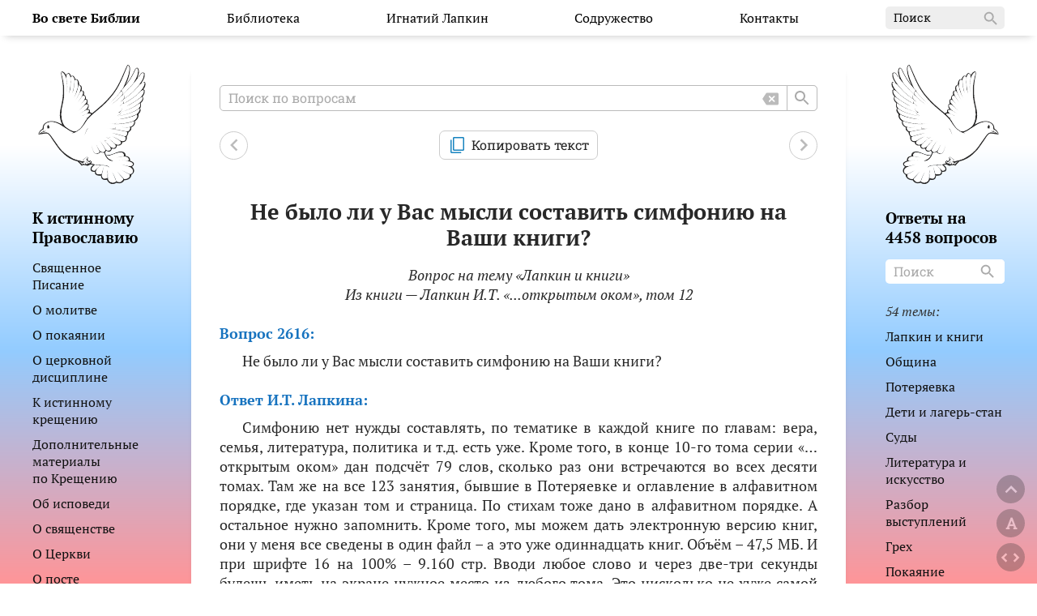

--- FILE ---
content_type: text/html; charset=utf-8
request_url: https://orthodoxbible.ru/question.php?id=2616
body_size: 151074
content:
<!DOCTYPE html>
<html lang="ru">
<head>
  <meta charset="UTF-8">
  <title>Не было ли у Вас мысли составить симфонию на Ваши книги?</title>
  <meta http-equiv="X-UA-Compatible" content="ie=edge">
  <meta name="viewport" content="width=device-width">
  <meta name="description" content="Симфонию нет нужды составлять, по тематике в каждой книге по главам: вера, семья, литература, политика и т.д. есть уже. Мы можем дать электронную версию книг">
  <meta name="keywords" content="Бог, Господь, Иисус Христос, Библия, Священное Писание, Слово Божие, Православие, Церковь">
  <meta name="robot" content="index,follow">
  <meta name="yandex-verification" content="baf4f08a74d311dc" />
  <meta name="google-site-verification" content="DgZ6basGcedfuSd-3AmHDLA5qNjvxIxv3pmDyGZOVS8" />
  <meta property="vk:title" content="Не было ли у Вас мысли составить симфонию на Ваши книги?">
  <meta property="vk:image" content="https://orthodoxbible.ru/pic/og.jpg">
  <meta property="fb:title" content="Не было ли у Вас мысли составить симфонию на Ваши книги?">
  <meta property="fb:image" content="https://orthodoxbible.ru/pic/og.jpg">
  <meta property="og:title" content="Не было ли у Вас мысли составить симфонию на Ваши книги?">
  <meta property="og:description" content="Симфонию нет нужды составлять, по тематике в каждой книге по главам: вера, семья, литература, политика и т.д. есть уже. Мы можем дать электронную версию книг">
  <meta property="og:image" content="https://orthodoxbible.ru/pic/og_small.jpg">
  <meta property="og:image:width" content="537">
  <meta property="og:image:height" content="240">
  <meta property="og:image" content="https://orthodoxbible.ru/pic/og.jpg">
  <meta property="og:image:width" content="1074">
  <meta property="og:image:height" content="480">
  <meta name="twitter:card" content="summary_large_image">
  <meta name="twitter:image" content="https://orthodoxbible.ru/pic/og.jpg">
  <!--
    <script>
        if (matchMedia('(prefers-color-scheme: dark)').media === 'not all') {
            document.documentElement.style.display = 'none';
            document.head.insertAdjacentHTML(
                'beforeend',
                '<link rel="stylesheet" href="style/light.css" onload="document.documentElement.style.display=\'\'">'
            );
        }
    </script>
  -->
  <meta name="color-scheme" content="light dark">
  <!-- theme for safari -->
  <meta name="theme-color" media="(prefers-color-scheme: light)" content="#c7cbcc">
  <meta name="theme-color" media="(prefers-color-scheme: dark)" content="#273a43">

  <link rel="stylesheet" href="css/normalize.css">
  <link rel="stylesheet" href="css/style.css">
  <link rel="stylesheet" href="css/light.css" media="(prefers-color-scheme: light)">
  <link rel="stylesheet" href="css/dark.css" media="(prefers-color-scheme: dark)">
  <link rel="stylesheet" href="css/bookstore.css">
  <link rel="stylesheet" href="css/documents.css">

  <link rel="icon" href="pic/favicon.svg" sizes="120x120" type="image/svg+xml">
  <link rel="icon" href="pic/icon-32.png" sizes="32x32">
  <link rel="icon" href="pic/icon-192.png" sizes="192x192">

  <link rel="apple-touch-icon" href="pic/touch-icon-iphone.png">
  <link rel="apple-touch-icon" sizes="76x76" href="pic/touch-icon-ipad.png">
  <link rel="apple-touch-icon" sizes="120x120" href="pic/touch-icon-iphone-retina.png">
  <link rel="apple-touch-icon" sizes="152x152" href="pic/touch-icon-ipad-retina.png">

  <meta name="mobile-web-app-title" content="OrthodoxBible">
  <meta name="mobile-web-app-capable" content="yes">
</head>
  <body id="top">
    <div class="upward">
        <a style="cursor:pointer;" title="Вверх страницы" onclick="window.scrollTo({top:0,left:0,behavior:'smooth'});">
            <svg class="upward__svg" height="30px" viewBox="0 0 24 24" width="30px">
              <path d="M0 0h24v24H0V0z" fill="none"/>
              <path d="M12 8l-6 6 1.41 1.41L12 10.83l4.59 4.58L18 14l-6-6z"/>
            </svg>
        </a>
    </div>
    
    <div class="font" title="Размер шрифта">
    <button class="font__button" id="font-button-show">A</button>
    </div>
    <div class="fontsize">
      <div class="fontsize__container">
        <button class="fontsize__button" id="fontsize-button-minus">–</button>
        <span class="fontsize__title">размер шрифта</span>
        <button class="fontsize__button" id="fontsize-button-plus">+</button>
      </div>
    </div>

    <div class="unfold unfold_more" title="Развернуть содержимое">
      <svg class="unfold__svg" height="30px" viewBox="0 0 24 24" width="30px">
        <path d="M0 0h24v24H0V0z" fill="none"/>
        <path d="M12 5.83L15.17 9l1.41-1.41L12 3 7.41 7.59 8.83 9 12 5.83zm0 12.34L8.83 15l-1.41 1.41L12 21l4.59-4.59L15.17 15 12 18.17z"/>
      </svg>
    </div>
    <div class="unfold unfold_less active" title="Вернуть обратно">
      <svg class="unfold__svg" height="30px" viewBox="0 0 24 24" width="30px">
        <path d="M24 0v24H0V0h24z" fill="none"/>
        <path d="M7.41 18.59L8.83 20 12 16.83 15.17 20l1.41-1.41L12 14l-4.59 4.59zm9.18-13.18L15.17 4 12 7.17 8.83 4 7.41 5.41 12 10l4.59-4.59z"/>
      </svg>
    </div>
    <div class="searchmodal visually-hidden">
      <div class="searchmodal__container">
        <button class="searchmodal__close" id="searchmodalbuttonclose">+</button>
        <br>
        <span class="searchmodal__title">Поиск по сайту</span><br>
        <form name="search" class="search" action="search.php" method="post">
          <input class="search__input" id="searchmodalinputid" type="text" name="words" placeholder="Поиск по сайту" aria-label="Поиск по сайту" onfocus="if(this.placeholder=='Поиск по сайту') this.placeholder='';" onblur="if(this.placeholder=='') this.placeholder='Поиск по сайту';">     
          <button class="search__reset" type="button" name="reset_form" onclick="document.getElementById('searchmodalinputid').value = '';document.getElementById('searchmodalinputid').focus()">
            <svg class="search__backspace" width="20px" height="18px" viewBox="0 0 24 18" version="1.1" xmlns="http://www.w3.org/2000/svg" xmlns:xlink="http://www.w3.org/1999/xlink">
              <g stroke="none" stroke-width="1" fill="none" fill-rule="evenodd">
                <g transform="translate(-712.000000, -1485.000000)">
                  <g transform="translate(100.000000, 1428.000000)">
                    <g transform="translate(612.000000, 54.000000)">
                      <g transform="translate(0.000000, 0.000000)">
                        <polygon points="0 0 24 0 24 24 0 24"></polygon>
                        <path d="M22,3 L7,3 C6.31,3 5.77,3.35 5.41,3.88 L0.37,11.45 C0.15,11.79 0.15,12.22 0.37,12.56 L5.41,20.12 C5.77,20.64 6.31,21 7,21 L22,21 C23.1,21 24,20.1 24,19 L24,5 C24,3.9 23.1,3 22,3 Z M18.3,16.3 C17.91,16.69 17.28,16.69 16.89,16.3 L14,13.41 L11.11,16.3 C10.72,16.69 10.09,16.69 9.7,16.3 C9.31,15.91 9.31,15.28 9.7,14.89 L12.59,12 L9.7,9.11 C9.31,8.72 9.31,8.09 9.7,7.7 C10.09,7.31 10.72,7.31 11.11,7.7 L14,10.59 L16.89,7.7 C17.28,7.31 17.91,7.31 18.3,7.7 C18.69,8.09 18.69,8.72 18.3,9.11 L15.41,12 L18.3,14.89 C18.68,15.27 18.68,15.91 18.3,16.3 Z" class="backspace-icon" ></path>
                      </g>
                    </g>
                  </g>
                </g>
              </g>
            </svg>
          </button>
          <button class="search__button" aria-label="Search" type="submit" name="button_search">
            <svg class="search__icon" height="24px" viewBox="0 0 24 24" width="24px" fill="#777777">
              <path d="M0 0h24v24H0V0z" fill="none"/>
              <path d="M15.5 14h-.79l-.28-.27C15.41 12.59 16 11.11 16 9.5 16 5.91 13.09 3 9.5 3S3 5.91 3 9.5 5.91 16 9.5 16c1.61 0 3.09-.59 4.23-1.57l.27.28v.79l5 4.99L20.49 19l-4.99-5zm-6 0C7.01 14 5 11.99 5 9.5S7.01 5 9.5 5 14 7.01 14 9.5 11.99 14 9.5 14z"/>
            </svg>
          </button>
        </form>
        <br>
      </div>
    </div>



<header>
  <!-- Фиксированное верхнее меню -->
<nav class="navigation-fixed">
  <div class="navigation-fixed__container menu-container">
    <div class="navigation-fixed__menu-burger menu-burger">
      <span></span>
    </div>
        <b class="navigation-fixed__logofix logofix">
            <a href="/">Во свете Библии</a>
            </b>

        <ul class="navigation-fixed__menu site-navigation">
      <li class="desktop-hidden"><br></li>
      <li class="navigation-fixed__menu-item navigation-fixed__menu-item_search">
        <form name="search" class="navigation-fixed__search" action="search.php" method="post">
          <input class="navigation-fixed__search-input" type="text" name="words" placeholder="Поиск" aria-label="Поиск" onfocus="if(this.placeholder=='Поиск') this.placeholder='';" onblur="if(this.placeholder=='') this.placeholder='Поиск';">
          <button class="navigation-fixed__search-button" aria-label="Search" type="submit" name="button_search">
              <svg class="navigation-fixed__search-icon" height="24px" viewBox="0 0 24 24" width="24px" fill="#aaaaaa">
                  <path d="M0 0h24v24H0V0z" fill="none"/>
                  <path d="M15.5 14h-.79l-.28-.27C15.41 12.59 16 11.11 16 9.5 16 5.91 13.09 3 9.5 3S3 5.91 3 9.5 5.91 16 9.5 16c1.61 0 3.09-.59 4.23-1.57l.27.28v.79l5 4.99L20.49 19l-4.99-5zm-6 0C7.01 14 5 11.99 5 9.5S7.01 5 9.5 5 14 7.01 14 9.5 11.99 14 9.5 14z"/>
              </svg>
          </button>
        </form>
      </li>
       <li class="navigation-fixed__menu-item mobile-hidden">
              <a class="navigation-fixed__menu-link navigation-fixed__menu-link_main logo" href="/" title="На главную страницу"><b>Во свете Библии</b></a>
            </li> 
      <li class="navigation-fixed__menu-item navigation-fixed__library desktop-hidden">
        <input class="navigation-fixed__menu-link navigation-fixed__library-input visually-hidden" type="checkbox" name="menu-name" id="library">
        <label class="navigation-fixed__library-label" for="library">Библиотека</label>
        <ul class="navigation-fixed__library-list">
          <li class="navigation-fixed__library-item"><a class="navigation-fixed__library-link" href="bible.php">Святая Библия</a></li>
          <li class="navigation-fixed__library-item"><a class="navigation-fixed__library-link" href="feofilact.php">Новый Завет с толкованием</a></li>
          <li class="navigation-fixed__library-item"><a class="navigation-fixed__library-link" href="canons.php">Канонические правила</a></li>
          <li class="navigation-fixed__library-item"><a class="navigation-fixed__library-link" href="zlatoust.php">Иоанн Златоуст (12 томов)</a></li>
          <li class="navigation-fixed__library-item"><a class="navigation-fixed__library-link" href="simeon-nov-bogoslov.php">Симеон Новый Богослов</a></li>
          <li class="navigation-fixed__library-item"><a class="navigation-fixed__library-link" href="saints.php">Жития Святых</a></li>
          <li class="navigation-fixed__library-item"><a class="navigation-fixed__library-link" href="prayers.php">Молитвослов</a></li>
          <li class="navigation-fixed__library-item"><a class="navigation-fixed__library-link" href="names.php">Имена со значениями</a></li>
          <li class="navigation-fixed__library-item"><a class="navigation-fixed__library-link" href="articles.php">Статьи</a></li>
        </ul>
      </li>
      <li class="navigation-fixed__menu-item dropdown mobile-hidden">
        <a class="navigation-fixed__menu-link" href="#">Библиотека</a>
        <ul class="submenu">
          <li class="submenu__item"><a class="submenu__link" href="bible.php">Святая Библия</a></li>
          <li class="submenu__item"><a class="submenu__link" href="feofilact.php">Новый Завет с толкованием</a></li>
          <li class="submenu__item"><a class="submenu__link" href="canons.php">Канонические правила</a></li>
          <li class="submenu__item"><a class="submenu__link" href="zlatoust.php">Иоанн Златоуст (12 томов)</a></li>
          <li class="submenu__item"><a class="submenu__link" href="simeon-nov-bogoslov.php">Симеон Новый Богослов</a></li>
          <li class="submenu__item"><a class="submenu__link" href="saints.php">Жития Святых</a></li>
          <li class="submenu__item"><a class="submenu__link" href="prayers.php">Молитвослов</a></li>
          <li class="submenu__item"><a class="submenu__link" href="names.php">Имена со значениями</a></li>
          <li class="submenu__item"><a class="submenu__link" href="articles.php">Статьи</a></li>
        </ul>
      </li>
      <li class="navigation-fixed__menu-item dropdown mobile-hidden">
        <a class="navigation-fixed__menu-link" href="#">Игнатий Лапкин</a>
        <ul class="submenu">
          <li class="submenu__item"><a class="submenu__link" href="https://ru.wikipedia.org/wiki/%D0%9B%D0%B0%D0%BF%D0%BA%D0%B8%D0%BD,_%D0%98%D0%B3%D0%BD%D0%B0%D1%82%D0%B8%D0%B9_%D0%A2%D0%B8%D1%85%D0%BE%D0%BD%D0%BE%D0%B2%D0%B8%D1%87">Статья на Википедии</a></li>
          <li class="submenu__item"><a class="submenu__link" href="https://www.youtube.com/user/VoSveteBiblii">Видеоканал</a></li>
          <li class="submenu__item"><a class="submenu__link" href="documents.php">Документы</a></li>
          <li class="submenu__item"><a class="submenu__link" href="lapkinbook.php">Все книги И.Т. Лапкина</a></li>
          <li class="submenu__item"><a class="submenu__link" href="orthodox.php">К истинному Православию</a></li>
          <li class="submenu__item"><a class="submenu__link" href="nobonds.php">... для слова Божьего нет уз</a></li>
          <li class="submenu__item submenu__item--dropright">
            <a class="submenu__link submenu__link--dropright" href="#">Пособия</a>
            <ul class="submenu--dropright">
              <li class="submenu__item--dropright"><a href="lapkinbook.php?id=15" class="submenu__link">Изучение Евангелия от Марка</a></li>
              <li class="submenu__item--dropright"><a href="lapkinbook.php?id=16" class="submenu__link">О воспитании воспитателей</a></li>
              <li class="submenu__item--dropright"><a href="lapkinbook.php?id=17" class="submenu__link">Беседа с людьми различных убеждений</a></li>
              <li class="submenu__item--dropright"><a href="heresy.php" class="submenu__link">Противосектантские материалы</a></li>
            </ul>
          </li>
          <li class="submenu__item"><a class="submenu__link" href="preachings.php">Проповеди и занятия</a></li>
          <li class="submenu__item"><a class="submenu__link" href="poems.php">Проповеди в стихах</a></li>
          <li class="submenu__item"><a class="submenu__link" href="audio.php">Аудио архив</a></li>
          <li class="submenu__item"><a class="submenu__link" href="messenger.php">Переписки Игнатия Лапкина</a></li>
        </ul>
      </li>

      <li class="navigation-fixed__menu-item dropdown mobile-hidden">
        <a class="navigation-fixed__menu-link" href="#">Содружество</a>
        <ul class="submenu">
          <li class="submenu__item"><a class="submenu__link" href="rules.php">Правила</a></li>
          <li class="submenu__item"><a class="submenu__link" href="community.php">Занятия по Библии</a></li>
          <li class="submenu__item"><a class="submenu__link" href="reminder.php">Памятка для христиан</a></li>
          <li class="submenu__item"><a class="submenu__link" href="community_preach.php">Проповеди</a></li>
          <li class="submenu__item"><a class="submenu__link" href="allpoems.php">Стихотворения</a></li>
          <li class="submenu__item"><a class="submenu__link" href="bookstore.php">Книжная полка</a></li>
        </ul>
      </li>

       <li class="navigation-fixed__menu-item navigation-fixed__library desktop-hidden">
        <input class="navigation-fixed__menu-link navigation-fixed__library-input visually-hidden" type="checkbox" name="menu-name" id="library-lapkin">
        <label class="navigation-fixed__library-label" for="library-lapkin">Игнатий Лапкин</label>
        <ul class="navigation-fixed__library-list">
          <li class="navigation-fixed__library-item"><a class="navigation-fixed__library-link" href="https://ru.wikipedia.org/wiki/%D0%9B%D0%B0%D0%BF%D0%BA%D0%B8%D0%BD,_%D0%98%D0%B3%D0%BD%D0%B0%D1%82%D0%B8%D0%B9_%D0%A2%D0%B8%D1%85%D0%BE%D0%BD%D0%BE%D0%B2%D0%B8%D1%87">Статья на Википедии</a></li>
          <li class="navigation-fixed__library-item"><a class="navigation-fixed__library-link" href="https://www.youtube.com/user/VoSveteBiblii">Видеоканал</a></li>
          <li class="navigation-fixed__library-item"><a class="navigation-fixed__library-link" href="documents.php">Документы</a></li>
          <li class="navigation-fixed__library-item"><a class="navigation-fixed__library-link" href="lapkinbook.php">Все книги И.Т. Лапкина</a></li>
          <li class="navigation-fixed__library-item"><a class="navigation-fixed__library-link" href="orthodox.php">К истинному Православию</a></li>
          <li class="navigation-fixed__library-item"><a class="navigation-fixed__library-link" href="nobonds.php">... для слова Божьего нет уз</a></li>
          <li class="navigation-fixed__library-item"><a class="navigation-fixed__library-link" href="heresy.php">Противосектантские материалы</a></li>
          <li class="navigation-fixed__library-item"><a class="navigation-fixed__library-link" href="preachings.php">Проповеди и занятия</a></li>
          <li class="navigation-fixed__library-item"><a class="navigation-fixed__library-link" href="poems.php">Проповеди в стихах</a></li>
          <li class="navigation-fixed__library-item"><a class="navigation-fixed__library-link" href="audio.php">Аудио архив</a></li>
          <li class="navigation-fixed__library-item"><a class="navigation-fixed__library-link" href="messenger.php">Переписки Игнатия Лапкина</a></li>
        </ul>
      </li>

      <li class="navigation-fixed__menu-item navigation-fixed__library desktop-hidden">
        <input class="navigation-fixed__menu-link navigation-fixed__library-input visually-hidden" type="checkbox" name="menu-name" id="library-community">
        <label class="navigation-fixed__library-label" for="library-community">Содружество</label>
        <ul class="navigation-fixed__library-list">
          <li class="navigation-fixed__library-item"><a class="navigation-fixed__library-link" href="rules.php">Правила</a></li>
          <li class="navigation-fixed__library-item"><a class="navigation-fixed__library-link" href="community.php">Занятия по Библии</a></li>
          <li class="navigation-fixed__library-item"><a class="navigation-fixed__library-link" href="reminder.php">Памятка для христиан</a></li>
          <li class="navigation-fixed__library-item"><a class="navigation-fixed__library-link" href="community_preach.php">Проповеди</a></li>
          <li class="navigation-fixed__library-item"><a class="navigation-fixed__library-link" href="allpoems.php">Стихотворения</a></li>
          <li class="navigation-fixed__library-item"><a class="navigation-fixed__library-link" href="bookstore.php">Книжная полка</a></li>
        </ul>
      </li>

<!--
      <li class="navigation-fixed__menu-item navigation-fixed__library desktop-hidden">
        <input class="navigation-fixed__menu-link navigation-fixed__library-input visually-hidden" type="checkbox" id="prayers-menu">
        <label class="navigation-fixed__library-label" for="prayers-menu">Молитвослов</label>
        <ul class="navigation-fixed__library-list">
          <li class="navigation-fixed__library-item grey" style="margin-top:10px;margin-bottom:0;padding:10px 15px;font-size:0.8em;font-family:'Roboto Slab',sans-serif;">Молитвы на русском языке<br></li>
          <li class="navigation-fixed__library-item">
            <a class="navigation-fixed__library-link" href="psalter.php">Псалтирь по кафизмам</a>
          </li>
          
                    <li class="navigation-fixed__library-item">
            <a class="navigation-fixed__library-link" href="prayer.php?id=1">Стопоклонная молитва</a>
          </li>
                    <li class="navigation-fixed__library-item">
            <a class="navigation-fixed__library-link" href="prayer.php?id=2">Утренние молитвы</a>
          </li>
                    <li class="navigation-fixed__library-item">
            <a class="navigation-fixed__library-link" href="prayer.php?id=4">Утренние молитвы нашего содружества</a>
          </li>
                    <li class="navigation-fixed__library-item">
            <a class="navigation-fixed__library-link" href="prayer.php?id=5">Вечерние молитвы</a>
          </li>
                    <li class="navigation-fixed__library-item">
            <a class="navigation-fixed__library-link" href="prayer.php?id=7">Вечерние молитвы нашего содружества</a>
          </li>
                    <li class="navigation-fixed__library-item">
            <a class="navigation-fixed__library-link" href="prayer.php?id=9">Канон покаянный ко Господу Иисусу Христу на русском языке</a>
          </li>
                    <li class="navigation-fixed__library-item">
            <a class="navigation-fixed__library-link" href="prayer.php?id=10">Канон молебный Пресвятой Богородице на русском языке</a>
          </li>
                    <li class="navigation-fixed__library-item">
            <a class="navigation-fixed__library-link" href="prayer.php?id=11">Канон Ангелу Хранителю на русском языке</a>
          </li>
                    <li class="navigation-fixed__library-item">
            <a class="navigation-fixed__library-link" href="prayer.php?id=15">Последование ко Святому Причащению</a>
          </li>
                    <li class="navigation-fixed__library-item">
            <a class="navigation-fixed__library-link" href="prayer.php?id=17">Молитвы благодарственные после Причащения</a>
          </li>
                    <li class="navigation-fixed__library-item">
            <a class="navigation-fixed__library-link" href="prayer.php?id=19">Часы</a>
          </li>
                    <li class="navigation-fixed__library-item">
            <a class="navigation-fixed__library-link" href="prayer.php?id=21">Шестопсалмие</a>
          </li>
                    <li class="navigation-fixed__library-item">
            <a class="navigation-fixed__library-link" href="prayer.php?id=23">Часы Пасхи</a>
          </li>
                    <li class="navigation-fixed__library-item">
            <a class="navigation-fixed__library-link" href="prayer.php?id=25">Канон Андрея Критского на русском языке (Просительный)</a>
          </li>
                    <li class="navigation-fixed__library-item">
            <a class="navigation-fixed__library-link" href="prayer.php?id=26">Канон Андрея Критского на русском языке (Благодарственный)</a>
          </li>
                    <li class="navigation-fixed__library-item">
            <a class="navigation-fixed__library-link" href="prayer.php?id=27">Канон Андрея Критского на русском языке (Славословие)</a>
          </li>
                    <li class="navigation-fixed__library-item">
            <a class="navigation-fixed__library-link" href="prayer.php?id=28">Ночная молитва</a>
          </li>
                    <li class="navigation-fixed__library-item">
            <a class="navigation-fixed__library-link" href="prayer.php?id=29">Каноны совмещённые ко Святому Причащению на русском языке</a>
          </li>
                    <li class="navigation-fixed__library-item">
            <a class="navigation-fixed__library-link" href="prayer.php?id=30">Акафист Слава Богу за всё</a>
          </li>
                    <li class="navigation-fixed__library-item">
            <a class="navigation-fixed__library-link" href="prayer.php?id=31">Канон Пасхи на русском языке</a>
          </li>
                    <li class="navigation-fixed__library-item">
            <a class="navigation-fixed__library-link" href="prayer.php?id=35">Акафист Святой Библии</a>
          </li>
                    <li class="navigation-fixed__library-item">
            <a class="navigation-fixed__library-link" href="prayer.php?id=36">Акафист Господу Богу за святую Библию</a>
          </li>
          
          <li class="navigation-fixed__library-item grey" style="margin-top:10px;margin-bottom:0;padding:10px 15px;font-size:0.8em;font-family:'Roboto Slab',sans-serif;">Молитвы на церковно-славянском языке<br></li>
          <li class="navigation-fixed__library-item">
            <a class="navigation-fixed__library-link" href="psaltercs.php">Псалтирь по кафизмам</a>
          </li>
                    <li class="navigation-fixed__library-item">
            <a class="navigation-fixed__library-link" href="prayer.php?id=3">Утренние молитвы</a>
          </li>
                    <li class="navigation-fixed__library-item">
            <a class="navigation-fixed__library-link" href="prayer.php?id=6">Вечерние молитвы</a>
          </li>
                    <li class="navigation-fixed__library-item">
            <a class="navigation-fixed__library-link" href="prayer.php?id=8">Утреннее и вечернее правило (старообрядческое)</a>
          </li>
                    <li class="navigation-fixed__library-item">
            <a class="navigation-fixed__library-link" href="prayer.php?id=12">Канон покаянный ко Господу нашему Иисусу Христу</a>
          </li>
                    <li class="navigation-fixed__library-item">
            <a class="navigation-fixed__library-link" href="prayer.php?id=13">Канон молебный Пресвятой Богородице</a>
          </li>
                    <li class="navigation-fixed__library-item">
            <a class="navigation-fixed__library-link" href="prayer.php?id=14">Канон Ангелу Хранителю</a>
          </li>
                    <li class="navigation-fixed__library-item">
            <a class="navigation-fixed__library-link" href="prayer.php?id=16">Последование ко Святому Причащению</a>
          </li>
                    <li class="navigation-fixed__library-item">
            <a class="navigation-fixed__library-link" href="prayer.php?id=18">Молитвы благодарственные после Причащения</a>
          </li>
                    <li class="navigation-fixed__library-item">
            <a class="navigation-fixed__library-link" href="prayer.php?id=20">Часы</a>
          </li>
                    <li class="navigation-fixed__library-item">
            <a class="navigation-fixed__library-link" href="prayer.php?id=22">Шестопсалмие</a>
          </li>
                    <li class="navigation-fixed__library-item">
            <a class="navigation-fixed__library-link" href="prayer.php?id=24">Часы Пасхи</a>
          </li>
                    <li class="navigation-fixed__library-item">
            <a class="navigation-fixed__library-link" href="prayer.php?id=32">Канон Пасхи</a>
          </li>
                  </ul>
      </li>


      <li class="navigation-fixed__menu-item navigation-fixed__library desktop-hidden">
        <input class="navigation-fixed__menu-link navigation-fixed__library-input visually-hidden" type="checkbox" id="heresy-menu">
        <label class="navigation-fixed__library-label" for="heresy-menu">Пособия</label>
        <ul class="navigation-fixed__library-list">
          <li class="navigation-fixed__library-item"><a class="navigation-fixed__library-link" href="lapkinbook.php?id=15">Изучение Евангелия от Марка</a></li>
          <li class="navigation-fixed__library-item"><a class="navigation-fixed__library-link" href="lapkinbook.php?id=16">О воспитании воспитателей</a></li>
          <li class="navigation-fixed__library-item"><a class="navigation-fixed__library-link" href="lapkinbook.php?id=17">Беседа с людьми различных убеждений</a></li>
          <li class="navigation-fixed__library-item"><a class="navigation-fixed__library-link" href="heresy.php">Противосектантские материалы</a></li>
        </ul>
      </li>
-->


      <li class="navigation-fixed__menu-item navigation-fixed__library desktop-hidden">
        <input class="navigation-fixed__menu-link navigation-fixed__library-input visually-hidden" type="checkbox" id="orthodoxy-menu">
        <label class="navigation-fixed__library-label" for="orthodoxy-menu">К истинному Православию</label>
        <ul class="navigation-fixed__library-list">
          <li class="navigation-fixed__library-item"><a class="navigation-fixed__library-link" href="orthodox.php?id=2">Священное Писание</a></li>
          <li class="navigation-fixed__library-item"><a class="navigation-fixed__library-link" href="orthodox.php?id=3">О молитве</a></li>
          <li class="navigation-fixed__library-item"><a class="navigation-fixed__library-link" href="orthodox.php?id=4">О покаянии</a></li>
          <li class="navigation-fixed__library-item"><a class="navigation-fixed__library-link" href="orthodox.php?id=5">О церковной дисциплине</a></li>
          <li class="navigation-fixed__library-item"><a class="navigation-fixed__library-link" href="orthodox.php?id=6">К истинному крещению</a></li>
          <li class="navigation-fixed__library-item"><a class="navigation-fixed__library-link" href="orthodox.php?id=8">Об исповеди</a></li>
          <li class="navigation-fixed__library-item"><a class="navigation-fixed__library-link" href="orthodox.php?id=9">О священстве</a></li>
          <li class="navigation-fixed__library-item"><a class="navigation-fixed__library-link" href="orthodox.php?id=10">О Церкви</a></li>
          <li class="navigation-fixed__library-item"><a class="navigation-fixed__library-link" href="orthodox.php?id=11">О посте</a></li>
          <li class="navigation-fixed__library-item"><a class="navigation-fixed__library-link" href="orthodox.php?id=12">О милостыне</a></li>
          <li class="navigation-fixed__library-item"><a class="navigation-fixed__library-link" href="orthodox.php?id=13">Спаси, Господи от лжи</a></li>
          <li class="navigation-fixed__library-item"><a class="navigation-fixed__library-link" href="orthodox.php?id=14">От объядения</a></li>
          <li class="navigation-fixed__library-item"><a class="navigation-fixed__library-link" href="orthodox.php?id=15">От пьянства</a></li>
          <li class="navigation-fixed__library-item"><a class="navigation-fixed__library-link" href="orthodox.php?id=16">От забот житейских</a></li>
          <li class="navigation-fixed__library-item"><a class="navigation-fixed__library-link" href="orthodox.php?id=17">Отцы и дети</a></li>
          <li class="navigation-fixed__library-item"><a class="navigation-fixed__library-link" href="orthodox.php?id=18">О слове</a></li>
          <li class="navigation-fixed__library-item"><a class="navigation-fixed__library-link" href="orthodox.php?id=19">О сне</a></li>
          <li class="navigation-fixed__library-item"><a class="navigation-fixed__library-link" href="orthodox.php?id=20">О благовестии</a></li>
          <li class="navigation-fixed__library-item"><a class="navigation-fixed__library-link" href="orthodox.php?id=21">О семье</a></li>
          <li class="navigation-fixed__library-item"><a class="navigation-fixed__library-link" href="orthodox.php?id=22">О брадобритии</a></li>
          <li class="navigation-fixed__library-item"><a class="navigation-fixed__library-link" href="orthodox.php?id=24">О табакокурении</a></li>
          <li class="navigation-fixed__library-item"><a class="navigation-fixed__library-link" href="orthodox.php?id=25">Итак, бодрствуйте</a></li>
          <li class="navigation-fixed__library-item"><a class="navigation-fixed__library-link" href="orthodox.php?id=26">Божий храм и торговля - несовместимы</a></li>
          <li class="navigation-fixed__library-item"><a class="navigation-fixed__library-link" href="orthodox.php?id=28">А Я вам говорю: любите врагов ваших</a></li>
          <li class="navigation-fixed__library-item"><a class="navigation-fixed__library-link" href="orthodox.php?id=29">Гордость папства</a></li>
          <li class="navigation-fixed__library-item"><a class="navigation-fixed__library-link" href="orthodox.php?id=30">Человекоубийство и ложь Ватикана</a></li>
          <li class="navigation-fixed__library-item"><a class="navigation-fixed__library-link" href="orthodox.php?id=31">Фатимская весть: трагедия или надежда?</a></li>
          <li class="navigation-fixed__library-item"><a class="navigation-fixed__library-link" href="orthodox.php?id=36">Можно ли обращаться в гражданский суд христианину?</a></li>
        </ul>
      </li>

            <li class="navigation-fixed__menu-item navigation-fixed__library desktop-hidden">
        <input class="navigation-fixed__menu-link navigation-fixed__library-input visually-hidden" type="checkbox" id="answers-menu">
        <label class="navigation-fixed__library-label" for="answers-menu">4458 вопросов-ответов</label>
        <ul class="navigation-fixed__library-list">
          <li class="mobile-menu__list-item mobile-menu__search">
                          <form name="search" class="search" action="search-question.php" method="post">
                                <input class="search__input" id="searchInputQuestion" type="text" name="words" placeholder="Поиск по вопросам" aria-label="Поиск по вопросам" onfocus="if(this.placeholder=='Поиск по вопросам') this.placeholder='';" onblur="if(this.placeholder=='') this.placeholder='Поиск по вопросам';">
              
                                <button class="search__reset" type="button" name="reset_form" onclick="document.getElementById('searchInputQuestion').value = '';document.getElementById('searchInputQuestion').focus()">
                    <svg class="search__backspace" width="20px" height="18px" viewBox="0 0 24 18" version="1.1" xmlns="http://www.w3.org/2000/svg" xmlns:xlink="http://www.w3.org/1999/xlink">
                        <g stroke="none" stroke-width="1" fill="none" fill-rule="evenodd">
                            <g transform="translate(-712.000000, -1485.000000)">
                                <g transform="translate(100.000000, 1428.000000)">
                                    <g transform="translate(612.000000, 54.000000)">
                                        <g transform="translate(0.000000, 0.000000)">
                                            <polygon points="0 0 24 0 24 24 0 24"></polygon>
                                            <path d="M22,3 L7,3 C6.31,3 5.77,3.35 5.41,3.88 L0.37,11.45 C0.15,11.79 0.15,12.22 0.37,12.56 L5.41,20.12 C5.77,20.64 6.31,21 7,21 L22,21 C23.1,21 24,20.1 24,19 L24,5 C24,3.9 23.1,3 22,3 Z M18.3,16.3 C17.91,16.69 17.28,16.69 16.89,16.3 L14,13.41 L11.11,16.3 C10.72,16.69 10.09,16.69 9.7,16.3 C9.31,15.91 9.31,15.28 9.7,14.89 L12.59,12 L9.7,9.11 C9.31,8.72 9.31,8.09 9.7,7.7 C10.09,7.31 10.72,7.31 11.11,7.7 L14,10.59 L16.89,7.7 C17.28,7.31 17.91,7.31 18.3,7.7 C18.69,8.09 18.69,8.72 18.3,9.11 L15.41,12 L18.3,14.89 C18.68,15.27 18.68,15.91 18.3,16.3 Z" class="backspace-icon" ></path>
                                        </g>
                                    </g>
                                </g>
                            </g>
                        </g>
                    </svg>
                </button>
                <button class="search__button" type="submit" name="button_search">
                    <svg class="search__icon" height="24px" viewBox="0 0 24 24" width="24px" fill="#777777">
                        <path d="M0 0h24v24H0V0z" fill="none"/>
                        <path d="M15.5 14h-.79l-.28-.27C15.41 12.59 16 11.11 16 9.5 16 5.91 13.09 3 9.5 3S3 5.91 3 9.5 5.91 16 9.5 16c1.61 0 3.09-.59 4.23-1.57l.27.28v.79l5 4.99L20.49 19l-4.99-5zm-6 0C7.01 14 5 11.99 5 9.5S7.01 5 9.5 5 14 7.01 14 9.5 11.99 14 9.5 14z"/>
                    </svg>
                </button>
            </form>
          </li>
                    <li class="navigation-fixed__library-item"><a class="navigation-fixed__library-link" href="questions.php?id=22">Лапкин и книги</a></li>
                    <li class="navigation-fixed__library-item"><a class="navigation-fixed__library-link" href="questions.php?id=29">Община</a></li>
                    <li class="navigation-fixed__library-item"><a class="navigation-fixed__library-link" href="questions.php?id=35">Потеряевка</a></li>
                    <li class="navigation-fixed__library-item"><a class="navigation-fixed__library-link" href="questions.php?id=13">Дети и лагерь-стан</a></li>
                    <li class="navigation-fixed__library-item"><a class="navigation-fixed__library-link" href="questions.php?id=51">Суды</a></li>
                    <li class="navigation-fixed__library-item"><a class="navigation-fixed__library-link" href="questions.php?id=23">Литература и искусство</a></li>
                    <li class="navigation-fixed__library-item"><a class="navigation-fixed__library-link" href="questions.php?id=41">Разбор выступлений</a></li>
                    <li class="navigation-fixed__library-item"><a class="navigation-fixed__library-link" href="questions.php?id=11">Грех</a></li>
                    <li class="navigation-fixed__library-item"><a class="navigation-fixed__library-link" href="questions.php?id=33">Покаяние</a></li>
                    <li class="navigation-fixed__library-item"><a class="navigation-fixed__library-link" href="questions.php?id=28">Обращение ко Христу</a></li>
                    <li class="navigation-fixed__library-item"><a class="navigation-fixed__library-link" href="questions.php?id=43">Рождение свыше</a></li>
                    <li class="navigation-fixed__library-item"><a class="navigation-fixed__library-link" href="questions.php?id=6">Вера</a></li>
                    <li class="navigation-fixed__library-item"><a class="navigation-fixed__library-link" href="questions.php?id=8">Внутренний мир человека</a></li>
                    <li class="navigation-fixed__library-item"><a class="navigation-fixed__library-link" href="questions.php?id=39">Проповедь, благовестие</a></li>
                    <li class="navigation-fixed__library-item"><a class="navigation-fixed__library-link" href="questions.php?id=5">Будущее мира и грядущий суд</a></li>
                    <li class="navigation-fixed__library-item"><a class="navigation-fixed__library-link" href="questions.php?id=38">Промысл Божий</a></li>
                    <li class="navigation-fixed__library-item"><a class="navigation-fixed__library-link" href="questions.php?id=53">Царство небес, Рай</a></li>
                    <li class="navigation-fixed__library-item"><a class="navigation-fixed__library-link" href="questions.php?id=2">Святая Библия</a></li>
                    <li class="navigation-fixed__library-item"><a class="navigation-fixed__library-link" href="questions.php?id=52">Иисус Христос, Бог</a></li>
                    <li class="navigation-fixed__library-item"><a class="navigation-fixed__library-link" href="questions.php?id=55">Церковь</a></li>
                    <li class="navigation-fixed__library-item"><a class="navigation-fixed__library-link" href="questions.php?id=46">Священство</a></li>
                    <li class="navigation-fixed__library-item"><a class="navigation-fixed__library-link" href="questions.php?id=21">Крещение</a></li>
                    <li class="navigation-fixed__library-item"><a class="navigation-fixed__library-link" href="questions.php?id=3">Богослужение</a></li>
                    <li class="navigation-fixed__library-item"><a class="navigation-fixed__library-link" href="questions.php?id=45">Русский язык</a></li>
                    <li class="navigation-fixed__library-item"><a class="navigation-fixed__library-link" href="questions.php?id=24">Молитва</a></li>
                    <li class="navigation-fixed__library-item"><a class="navigation-fixed__library-link" href="questions.php?id=25">Монашество</a></li>
                    <li class="navigation-fixed__library-item"><a class="navigation-fixed__library-link" href="questions.php?id=26">Мощи</a></li>
                    <li class="navigation-fixed__library-item"><a class="navigation-fixed__library-link" href="questions.php?id=17">Жития святых</a></li>
                    <li class="navigation-fixed__library-item"><a class="navigation-fixed__library-link" href="questions.php?id=19">Канонизация</a></li>
                    <li class="navigation-fixed__library-item"><a class="navigation-fixed__library-link" href="questions.php?id=54">Царь</a></li>
                    <li class="navigation-fixed__library-item"><a class="navigation-fixed__library-link" href="questions.php?id=1">Бесы и колдовство</a></li>
                    <li class="navigation-fixed__library-item"><a class="navigation-fixed__library-link" href="questions.php?id=7">Взаимоотношения</a></li>
                    <li class="navigation-fixed__library-item"><a class="navigation-fixed__library-link" href="questions.php?id=47">Семья</a></li>
                    <li class="navigation-fixed__library-item"><a class="navigation-fixed__library-link" href="questions.php?id=16">Женщины</a></li>
                    <li class="navigation-fixed__library-item"><a class="navigation-fixed__library-link" href="questions.php?id=40">Работа</a></li>
                    <li class="navigation-fixed__library-item"><a class="navigation-fixed__library-link" href="questions.php?id=12">Деньги</a></li>
                    <li class="navigation-fixed__library-item"><a class="navigation-fixed__library-link" href="questions.php?id=49">Спорт</a></li>
                    <li class="navigation-fixed__library-item"><a class="navigation-fixed__library-link" href="questions.php?id=32">Пища и посты</a></li>
                    <li class="navigation-fixed__library-item"><a class="navigation-fixed__library-link" href="questions.php?id=4">Болезнь</a></li>
                    <li class="navigation-fixed__library-item"><a class="navigation-fixed__library-link" href="questions.php?id=48">Смерть</a></li>
                    <li class="navigation-fixed__library-item"><a class="navigation-fixed__library-link" href="questions.php?id=37">Природа</a></li>
                    <li class="navigation-fixed__library-item"><a class="navigation-fixed__library-link" href="questions.php?id=31">Московская патриархия</a></li>
                    <li class="navigation-fixed__library-item"><a class="navigation-fixed__library-link" href="questions.php?id=44">РПЦз</a></li>
                    <li class="navigation-fixed__library-item"><a class="navigation-fixed__library-link" href="questions.php?id=30">Объединение РПЦ МП и РПЦз</a></li>
                    <li class="navigation-fixed__library-item"><a class="navigation-fixed__library-link" href="questions.php?id=50">Старообрядчество</a></li>
                    <li class="navigation-fixed__library-item"><a class="navigation-fixed__library-link" href="questions.php?id=9">Война и армия</a></li>
                    <li class="navigation-fixed__library-item"><a class="navigation-fixed__library-link" href="questions.php?id=10">Государство и правители</a></li>
                    <li class="navigation-fixed__library-item"><a class="navigation-fixed__library-link" href="questions.php?id=20">Коммунизм</a></li>
                    <li class="navigation-fixed__library-item"><a class="navigation-fixed__library-link" href="questions.php?id=34">Политика</a></li>
                    <li class="navigation-fixed__library-item"><a class="navigation-fixed__library-link" href="questions.php?id=15">Ереси и секты</a></li>
                    <li class="navigation-fixed__library-item"><a class="navigation-fixed__library-link" href="questions.php?id=36">Праздники</a></li>
                    <li class="navigation-fixed__library-item"><a class="navigation-fixed__library-link" href="questions.php?id=14">Евреи и масонство</a></li>
                    <li class="navigation-fixed__library-item"><a class="navigation-fixed__library-link" href="questions.php?id=27">Мусульманство</a></li>
                    <li class="navigation-fixed__library-item"><a class="navigation-fixed__library-link" href="questions.php?id=18">Интернет</a></li>
                  </ul>
      </li>


      <li class="navigation-fixed__menu-item"><a class="navigation-fixed__menu-link" href="contacts.php">Контакты</a></li>
      <li class="navigation-fixed__menu-item mobile-hidden">
        <form name="search" class="navigation-fixed__search-form navigation-fixed__search" action="search.php" method="post">
          <button class="navigation-fixed__search-input" type="submit">
            Поиск
            <svg class="navigation-fixed__search-icon" height="22px" viewBox="0 0 24 24" width="22px" fill="#aaaaaa">
                <path d="M0 0h24v24H0V0z" fill="none"></path>
                <path d="M15.5 14h-.79l-.28-.27C15.41 12.59 16 11.11 16 9.5 16 5.91 13.09 3 9.5 3S3 5.91 3 9.5 5.91 16 9.5 16c1.61 0 3.09-.59 4.23-1.57l.27.28v.79l5 4.99L20.49 19l-4.99-5zm-6 0C7.01 14 5 11.99 5 9.5S7.01 5 9.5 5 14 7.01 14 9.5 11.99 14 9.5 14z"></path>
            </svg>
          </button>

          <!--
          <input class="navigation-fixed__search-input" type="" disabled style="cursor:text; display:none" name="words" placeholder="Поиск" aria-label="Поиск" onfocus="if(this.placeholder=='Поиск') this.placeholder='';" onblur="if(this.placeholder=='') this.placeholder='Поиск';">
          <svg class="navigation-fixed__search-icon" height="22px" viewBox="0 0 24 24" width="22px" fill="#aaaaaa">
              <path d="M0 0h24v24H0V0z" fill="none"/>
              <path d="M15.5 14h-.79l-.28-.27C15.41 12.59 16 11.11 16 9.5 16 5.91 13.09 3 9.5 3S3 5.91 3 9.5 5.91 16 9.5 16c1.61 0 3.09-.59 4.23-1.57l.27.28v.79l5 4.99L20.49 19l-4.99-5zm-6 0C7.01 14 5 11.99 5 9.5S7.01 5 9.5 5 14 7.01 14 9.5 11.99 14 9.5 14z"/>
          </svg>
          -->
        </form>
      </li>

      <!--<li class="desktop-hidden" style="display:flex;margin-top:20px">
      <fieldset class="switcher desktop-hidden">
        <legend class="switcher__legend">Scheme</legend>
        <input type="radio" class="switcher__radio switcher__radio--light" name="color-scheme" value="light" aria-label="Light" checked>
        <input type="radio" class="switcher__radio switcher__radio--auto" name="color-scheme" value="auto" aria-label="System">
        <input type="radio" class="switcher__radio switcher__radio--dark" name="color-scheme" value="dark" aria-label="Dark">
        <div class="switcher__status"></div>
      </fieldset>
      </li>-->

      <li class="margin desktop-hidden"></li>
    </ul>
  </div>
</nav>


  <div class="margin"></div>
</header>

<main class="main-container">
    <!-- Левая боковая панель -->
  <section class="sidebar_left">
        <svg width="147px" height="147px" viewBox="0 0 360 360" version="1.1" xmlns="http://www.w3.org/2000/svg">
      <g id="#2a2929ff">
        <path fill="#2a2929" opacity="1.00" d=" M 287.19 0.00 L 289.25 0.00 C 295.26 2.30 295.29 9.56 295.11 14.94 C 294.01 30.93 288.76 46.37 281.72 60.67 C 293.22 47.14 302.28 31.62 309.40 15.39 C 310.83 12.25 313.24 8.78 317.08 8.77 C 320.65 10.20 321.26 14.53 321.74 17.87 C 322.91 25.77 319.48 33.20 317.23 40.57 C 317.68 39.87 318.59 38.48 319.04 37.79 C 319.36 38.02 319.99 38.48 320.31 38.72 C 305.80 57.87 289.22 75.35 272.01 92.08 C 274.06 92.17 276.11 92.26 278.17 92.34 C 279.54 95.75 279.20 99.34 277.27 102.53 C 283.81 97.42 290.76 92.85 296.99 87.35 C 309.31 76.44 320.15 63.86 329.11 50.05 C 333.02 43.71 336.62 36.68 336.58 29.04 C 336.62 27.10 335.61 23.86 333.08 24.92 C 327.69 27.20 325.45 33.19 321.66 37.28 C 321.44 36.93 320.98 36.25 320.76 35.91 C 323.96 32.05 326.64 27.68 330.49 24.40 C 332.80 22.30 335.98 23.84 338.59 24.35 C 341.74 35.60 335.47 46.33 329.19 55.16 C 330.41 54.77 332.84 53.98 334.06 53.58 C 329.47 56.35 324.87 59.31 321.43 63.50 C 317.53 68.21 313.58 72.89 309.27 77.25 C 298.20 89.08 284.93 98.49 271.56 107.50 C 272.91 108.11 274.33 108.63 275.62 109.40 C 276.48 111.80 276.17 114.41 276.37 116.90 C 283.95 111.47 292.20 107.05 299.87 101.75 C 312.06 93.64 323.55 84.07 332.03 72.02 C 335.80 66.49 339.51 60.25 338.72 53.26 C 338.04 53.19 336.69 53.06 336.02 53.00 C 335.62 52.76 334.83 52.27 334.43 52.03 C 336.65 51.56 340.23 50.75 341.06 53.79 C 343.31 61.09 339.82 68.71 335.04 74.18 C 336.46 74.95 338.84 75.02 339.01 77.07 C 340.71 83.87 337.40 90.59 333.25 95.80 C 334.44 98.74 335.44 101.95 334.60 105.13 C 333.77 109.64 330.28 112.88 327.22 116.00 C 329.55 121.05 328.45 126.64 325.66 131.24 C 326.42 133.77 327.53 136.42 326.82 139.11 C 326.03 143.11 323.15 146.20 320.55 149.16 C 322.42 157.76 317.21 165.89 310.05 170.21 C 310.16 173.49 310.72 177.03 309.10 180.05 C 306.88 184.23 302.70 186.75 298.83 189.20 C 298.68 192.18 299.41 195.71 297.15 198.10 C 295.09 200.35 292.52 202.05 290.19 204.00 C 289.79 208.57 288.31 213.02 285.23 216.49 C 285.84 221.19 285.33 226.39 281.90 229.97 C 279.44 232.92 275.44 233.26 271.91 233.78 C 271.10 236.40 270.49 239.39 268.10 241.09 C 264.66 244.07 259.89 244.10 255.62 243.64 C 254.93 246.79 254.30 250.41 251.36 252.31 C 248.21 254.72 244.08 253.62 240.52 253.06 C 239.38 256.35 238.01 260.14 234.43 261.47 C 230.60 263.31 226.59 261.09 223.27 259.22 C 221.99 261.30 220.64 263.34 219.23 265.34 C 220.64 268.46 222.12 271.55 223.76 274.55 C 225.62 278.33 228.37 281.74 231.99 283.97 C 235.91 286.65 240.86 287.47 244.47 290.65 C 240.38 290.87 236.02 290.80 232.44 288.55 C 224.32 283.85 219.31 275.23 216.96 266.36 C 213.01 266.14 209.12 265.36 205.48 263.80 C 202.53 267.01 198.70 270.50 193.96 269.65 C 187.66 268.75 183.89 262.63 182.23 257.00 C 180.67 252.08 179.37 247.07 178.36 242.00 C 181.76 250.02 182.08 259.87 189.04 265.95 C 192.97 270.09 199.85 267.17 202.42 262.91 C 202.20 261.00 201.27 259.29 200.47 257.58 C 197.20 251.04 194.07 244.42 191.19 237.70 C 194.73 243.59 197.91 249.69 201.10 255.78 C 203.35 260.55 208.79 263.71 214.03 263.34 C 217.15 263.11 218.81 260.19 220.64 258.07 C 216.08 247.06 209.49 237.04 201.96 227.86 C 207.82 233.52 212.83 240.04 216.95 247.07 C 218.71 250.03 219.89 253.33 221.97 256.10 C 224.37 258.27 227.78 259.13 230.96 259.30 C 233.04 258.83 234.70 257.38 236.47 256.27 C 236.00 253.12 236.20 249.55 233.93 247.03 C 227.44 239.47 220.48 232.34 213.75 225.00 C 215.55 226.39 217.22 227.94 219.16 229.13 C 221.76 229.33 224.36 228.83 226.97 228.76 C 224.64 229.61 222.21 230.17 219.76 230.56 C 225.10 235.11 229.93 240.19 234.65 245.36 C 237.52 248.66 241.60 251.30 246.15 250.91 C 249.10 250.94 251.99 248.10 251.46 245.08 C 250.87 240.34 246.75 237.32 243.58 234.22 C 238.91 229.75 233.82 225.79 228.64 221.94 C 236.67 226.00 242.97 232.54 249.92 238.11 C 254.15 241.59 260.61 242.18 265.31 239.30 C 267.16 238.15 266.96 235.62 267.64 233.80 C 265.39 231.19 263.14 228.47 260.07 226.79 C 253.36 222.95 246.56 219.25 240.03 215.09 C 246.07 217.48 251.85 220.50 257.55 223.60 C 262.73 226.49 267.73 230.78 274.02 230.52 C 278.82 230.48 282.32 225.45 281.83 220.92 C 281.52 218.88 279.79 217.42 277.94 216.76 C 264.95 212.52 251.46 209.85 238.55 205.37 C 252.40 207.35 265.70 211.89 279.18 215.46 C 281.20 216.32 282.73 214.34 283.96 213.05 C 286.43 210.27 286.48 206.40 286.19 202.92 C 266.96 198.28 247.40 195.24 227.84 192.40 C 236.04 193.07 244.91 193.69 252.19 189.07 C 252.26 190.07 252.32 191.08 252.37 192.10 C 249.40 192.16 246.40 192.28 243.64 193.52 C 256.77 196.00 270.09 197.47 283.14 200.49 C 289.95 203.00 296.25 195.33 294.99 188.84 C 285.61 190.35 276.02 189.57 266.80 187.42 C 276.99 188.40 287.77 190.42 297.55 186.28 C 303.78 183.80 308.70 177.13 306.72 170.23 C 296.34 174.68 285.13 176.70 273.98 178.08 C 260.63 179.76 247.05 179.92 233.73 177.90 C 239.11 177.57 244.61 178.92 249.89 177.47 C 252.87 176.53 252.82 173.03 252.96 170.49 C 253.63 173.48 253.03 176.46 250.68 178.60 C 267.07 177.75 283.63 176.31 299.37 171.35 C 306.53 169.06 313.85 164.56 316.48 157.15 C 317.54 154.80 316.32 152.39 315.49 150.20 C 310.46 152.85 305.42 155.60 299.89 157.08 C 286.11 161.00 272.00 164.42 257.62 164.79 C 275.57 161.25 294.17 158.97 310.79 150.84 C 318.06 147.40 323.96 140.38 324.18 132.07 C 321.69 133.17 319.30 134.49 317.08 136.06 C 310.45 140.67 302.79 143.45 295.20 146.03 C 282.27 150.21 269.09 154.16 255.56 155.73 C 264.29 153.40 273.28 151.99 281.91 149.20 C 293.85 145.43 306.16 141.83 316.61 134.68 C 321.05 131.70 325.01 127.37 325.98 121.95 C 326.57 119.80 325.10 117.95 324.18 116.16 C 308.34 129.10 289.10 137.12 269.45 142.27 C 265.21 143.33 261.14 144.96 256.87 145.92 C 261.08 143.15 265.63 140.67 268.85 136.68 C 270.94 134.25 271.23 130.93 272.18 127.99 C 273.35 134.45 268.27 139.33 263.97 143.29 C 286.86 137.08 309.67 127.71 327.12 111.21 C 330.97 107.53 334.21 101.56 331.01 96.46 C 324.79 101.46 318.55 106.48 311.60 110.45 C 301.76 116.11 292.29 122.53 281.78 126.90 C 294.22 118.08 308.61 112.31 320.55 102.73 C 327.13 97.53 333.90 91.43 336.11 83.01 C 336.96 80.65 336.12 78.25 335.37 76.00 C 330.59 77.50 326.54 80.51 323.22 84.20 C 309.77 98.28 292.80 108.20 276.04 117.80 C 275.58 117.58 274.67 117.16 274.22 116.94 C 270.47 120.23 266.73 123.58 262.41 126.11 C 266.60 121.32 273.48 118.46 275.41 112.00 C 275.62 108.65 271.49 108.60 269.12 108.65 C 268.97 109.43 268.66 110.98 268.51 111.76 C 267.91 111.20 267.31 110.65 266.72 110.10 C 271.34 106.31 277.55 102.47 278.09 95.94 C 278.15 91.76 272.24 91.56 269.96 93.99 C 259.68 103.48 249.39 113.05 237.95 121.15 C 248.16 111.28 259.96 103.13 269.46 92.52 C 272.47 89.27 272.96 84.68 272.71 80.45 C 270.94 80.68 269.18 80.92 267.42 81.17 C 256.63 95.06 244.27 107.81 230.51 118.74 C 232.62 116.08 235.44 114.20 237.98 112.01 C 248.08 102.35 257.87 92.24 266.00 80.84 C 268.14 78.17 266.81 74.76 266.52 71.72 C 267.15 73.87 267.74 76.03 268.36 78.18 C 271.34 74.07 274.15 69.80 276.08 65.08 C 283.69 47.81 292.21 30.14 292.82 10.92 C 293.11 7.29 291.57 3.90 288.83 1.55 C 279.63 22.41 271.92 43.97 260.97 64.02 C 247.61 88.81 228.34 109.87 207.50 128.57 C 197.39 137.11 187.10 145.44 177.18 154.20 C 169.68 160.87 163.67 168.98 158.54 177.57 C 149.06 192.22 134.79 206.00 116.63 207.81 C 119.07 206.60 121.60 205.57 124.15 204.61 C 113.90 201.63 105.52 194.85 96.62 189.27 C 87.91 183.89 79.64 177.37 69.61 174.61 C 59.57 171.12 47.20 171.53 39.03 179.01 C 34.76 182.82 34.22 188.87 34.01 194.22 C 28.16 197.66 22.70 202.11 19.66 208.33 C 25.41 203.89 31.94 200.65 39.03 198.98 C 39.56 199.30 40.64 199.95 41.18 200.27 C 36.27 203.17 30.38 203.66 25.47 206.58 C 32.43 205.10 39.87 202.13 46.88 205.06 C 53.55 208.17 56.96 215.17 61.16 220.82 C 67.50 229.52 73.69 238.30 79.83 247.14 C 90.51 262.53 106.05 273.79 122.38 282.56 C 132.37 287.60 143.58 289.12 154.32 291.81 C 153.69 289.80 153.06 287.79 152.44 285.78 C 156.38 284.25 159.43 281.35 162.63 278.71 C 164.41 277.06 167.68 277.49 168.46 279.97 C 168.59 281.96 167.69 283.82 167.14 285.69 C 168.51 287.72 169.84 289.78 171.13 291.87 C 172.05 290.48 172.97 289.11 173.89 287.73 C 175.62 289.06 177.77 290.09 178.87 292.07 C 179.92 294.09 178.40 296.13 177.86 298.05 C 182.75 298.34 187.20 300.67 192.06 301.19 C 202.76 302.38 213.62 301.90 224.24 303.86 C 228.41 304.62 232.06 307.19 234.06 310.95 C 230.48 308.99 227.29 306.12 223.17 305.35 C 217.87 304.27 212.43 304.29 207.05 304.10 C 201.14 308.31 194.48 313.01 192.65 320.48 C 192.08 323.59 192.02 327.96 195.39 329.54 C 199.45 331.41 204.08 330.74 208.42 330.85 C 211.35 322.98 213.18 314.77 215.51 306.72 C 214.96 315.21 212.36 323.36 210.37 331.58 C 209.09 335.84 211.24 340.77 214.91 343.13 C 218.62 344.61 222.59 342.81 226.29 342.12 C 226.95 332.92 227.28 323.69 226.35 314.49 C 229.46 324.40 227.53 334.88 229.04 345.00 C 229.79 351.26 235.96 355.36 241.88 355.81 C 245.91 356.35 249.46 354.03 253.01 352.52 C 249.28 342.00 244.81 331.77 240.10 321.66 C 246.21 331.29 250.77 341.82 254.50 352.57 C 258.45 353.28 262.62 354.84 266.62 353.52 C 270.61 352.09 272.74 348.14 275.09 344.89 C 268.31 337.23 261.39 329.69 254.88 321.79 C 263.20 328.66 270.18 336.94 277.45 344.86 C 282.91 345.14 288.65 343.51 292.44 339.39 C 294.42 337.24 293.95 334.10 294.16 331.42 C 285.15 327.68 276.99 322.28 268.73 317.17 C 274.87 319.93 280.77 323.21 286.63 326.51 C 289.53 328.08 292.61 329.76 296.01 329.70 C 299.71 329.51 302.89 326.51 303.58 322.91 C 304.84 317.69 300.95 312.81 296.70 310.31 C 288.04 305.35 277.71 304.68 268.84 300.18 C 278.10 302.23 287.18 306.41 296.85 305.64 C 300.05 305.26 305.37 302.41 303.25 298.57 C 300.90 294.59 296.15 293.42 292.06 292.10 C 281.85 288.16 270.72 288.11 259.95 287.41 C 269.72 287.04 279.40 288.53 289.09 289.51 C 289.78 289.13 291.16 288.37 291.86 287.99 C 291.08 284.92 290.06 281.57 287.18 279.82 C 282.09 276.83 275.88 276.60 270.19 277.56 C 263.95 278.33 257.86 279.97 251.64 280.86 C 259.90 278.51 268.23 276.31 276.81 275.52 C 277.12 270.31 273.49 264.86 268.00 264.60 C 256.10 264.84 245.39 270.69 234.23 274.09 C 230.85 275.18 227.29 274.49 223.86 274.12 C 223.78 273.81 223.63 273.19 223.56 272.89 C 236.31 273.93 247.34 266.78 259.09 263.26 C 265.60 261.49 273.80 260.92 278.97 266.08 C 281.52 268.30 281.57 271.84 281.58 274.96 C 285.60 275.94 290.15 276.68 292.94 280.07 C 295.40 282.70 295.21 286.51 295.37 289.85 C 299.71 291.53 305.33 293.03 306.90 298.01 C 308.09 302.36 304.26 305.49 301.13 307.68 C 304.72 311.50 308.63 316.38 307.24 322.01 C 306.59 326.55 303.21 329.93 299.37 332.07 C 298.84 336.68 296.86 341.20 293.01 343.98 C 288.82 347.44 283.28 348.41 277.99 348.30 C 275.92 351.71 273.27 354.98 269.43 356.44 C 264.55 358.76 258.91 358.21 254.00 356.30 C 251.30 357.81 248.51 359.19 245.52 360.00 L 239.59 360.00 C 232.92 358.57 227.61 353.47 225.31 347.14 C 220.72 348.12 215.43 348.61 211.53 345.46 C 208.20 342.98 207.88 338.57 207.24 334.81 C 202.10 334.75 196.44 335.16 191.97 332.14 C 189.08 330.22 189.35 326.35 188.75 323.34 C 185.36 323.01 181.59 323.38 178.64 321.37 C 175.70 319.36 175.45 315.27 176.31 312.13 C 177.39 307.95 180.67 304.95 183.65 302.04 C 180.49 301.55 177.06 300.32 174.01 301.92 C 171.33 302.82 168.93 304.86 166.10 305.06 C 162.50 303.71 158.77 302.79 154.93 302.44 C 152.69 303.28 150.44 304.21 148.03 304.40 C 146.18 302.08 144.88 299.26 142.38 297.52 C 139.52 295.69 138.53 291.55 134.77 291.18 C 119.74 287.65 106.06 279.66 94.77 269.24 C 89.89 265.00 85.90 259.89 81.32 255.35 C 73.49 244.58 65.56 233.85 58.36 222.62 C 55.04 217.75 52.20 212.19 47.16 208.83 C 44.03 206.64 40.05 207.30 36.51 207.77 C 30.35 208.74 24.21 209.98 17.96 210.24 C 18.75 202.51 24.60 196.97 30.72 192.90 C 31.14 187.87 31.99 182.45 35.62 178.64 C 41.34 172.63 49.87 170.09 58.00 170.08 C 69.42 169.95 79.99 175.10 89.93 180.17 C 85.96 171.63 83.17 162.41 82.92 152.93 C 82.54 142.09 85.45 131.54 87.79 121.05 C 93.48 96.55 94.37 70.93 90.35 46.09 C 89.36 39.62 87.33 33.34 86.62 26.82 C 86.22 24.13 87.81 21.77 88.85 19.43 C 94.92 20.59 98.89 25.53 101.76 30.61 C 103.90 28.32 106.00 25.79 108.97 24.55 C 113.52 25.27 115.21 30.00 116.55 33.77 C 118.69 33.45 120.85 32.87 123.03 33.05 C 126.89 34.83 128.09 39.32 129.76 42.87 C 132.36 43.39 135.49 43.41 137.29 45.70 C 140.93 49.90 141.25 55.74 141.37 61.04 C 142.14 60.94 143.69 60.73 144.46 60.63 C 146.30 62.48 148.38 64.38 148.93 67.06 C 149.91 70.45 149.13 73.97 148.49 77.35 C 150.69 77.94 153.65 77.72 154.89 80.03 C 156.92 83.24 156.04 87.20 155.61 90.72 C 157.32 91.77 159.51 92.50 160.38 94.48 C 161.70 97.19 161.69 100.27 162.01 103.21 C 163.18 103.68 164.35 104.16 165.53 104.63 C 167.11 108.58 167.13 112.89 165.72 116.90 C 167.07 117.89 169.31 118.17 169.74 120.06 C 171.36 124.91 169.27 129.88 167.13 134.20 C 169.25 134.72 171.38 135.25 173.50 135.80 C 173.61 138.22 173.70 140.64 173.75 143.06 C 176.11 144.09 178.40 145.27 180.81 146.18 C 201.18 129.58 221.33 112.34 238.11 92.00 C 247.66 80.45 255.69 67.72 262.35 54.31 C 271.61 36.66 278.42 17.88 287.19 0.00 M 315.03 11.04 C 312.11 12.69 311.07 16.06 309.74 18.90 C 302.09 35.53 292.56 51.48 280.08 64.96 C 275.80 69.49 272.36 74.70 268.50 79.57 C 269.88 80.07 272.35 78.97 273.22 80.70 C 274.36 83.69 273.60 86.95 272.91 89.94 C 283.99 78.29 295.80 67.23 305.62 54.45 C 311.93 42.83 319.63 30.75 318.83 16.97 C 318.79 14.65 318.30 10.48 315.03 11.04 M 89.09 21.62 C 88.03 27.16 89.53 32.67 91.17 37.93 C 96.60 59.46 97.99 82.05 94.93 104.06 C 92.63 120.03 86.54 135.59 87.70 151.94 C 88.36 159.90 89.49 167.97 92.57 175.40 C 94.70 179.99 97.14 184.75 101.46 187.66 C 109.46 193.37 117.66 200.24 127.91 200.86 C 132.25 201.44 135.75 198.36 139.03 196.03 C 147.69 189.94 153.24 180.66 158.54 171.73 C 157.61 171.70 155.74 171.66 154.80 171.64 C 156.27 171.23 158.12 171.42 159.14 170.09 C 161.54 167.13 163.49 163.84 165.84 160.85 C 163.46 161.33 161.08 161.82 158.65 161.94 C 161.42 160.88 164.49 160.55 167.05 159.00 C 169.76 156.72 172.14 154.09 174.62 151.58 C 175.94 150.57 175.70 148.81 175.95 147.35 C 168.16 145.09 160.72 149.63 153.96 152.91 C 152.88 153.60 151.62 153.65 150.40 153.54 C 157.84 149.40 169.27 147.91 171.29 138.04 C 168.37 136.47 165.10 135.85 161.85 136.59 C 161.58 136.97 161.06 137.74 160.80 138.12 C 154.55 139.86 149.66 144.59 143.65 146.97 C 150.62 141.49 159.85 138.62 164.84 130.87 C 167.43 127.64 169.20 122.80 166.41 119.12 C 163.18 120.08 159.83 121.03 157.11 123.11 C 150.59 129.11 144.15 135.30 136.74 140.24 C 145.79 132.55 154.72 124.56 161.92 115.04 C 163.64 112.64 165.10 109.33 163.45 106.51 C 161.49 104.81 158.50 106.40 156.77 107.79 C 152.81 112.12 148.94 116.62 144.15 120.09 C 149.40 114.36 155.47 108.98 158.52 101.67 C 159.99 98.34 158.20 92.96 154.04 93.04 C 151.25 93.92 149.62 96.64 147.95 98.87 C 144.23 104.43 140.23 109.80 136.11 115.07 C 140.25 108.33 144.42 101.60 148.97 95.13 C 151.72 90.43 154.83 84.18 151.11 79.12 C 149.29 79.62 147.22 79.60 145.65 80.74 C 144.04 82.64 143.26 85.05 142.15 87.24 C 138.49 95.18 133.51 102.39 129.05 109.88 C 134.06 99.30 141.23 89.66 144.18 78.18 C 145.40 73.13 147.28 66.97 143.28 62.63 C 141.90 62.73 140.53 62.82 139.16 62.91 C 137.71 71.53 135.58 80.13 131.58 87.95 C 129.03 92.98 126.82 98.17 124.17 103.14 C 129.13 91.67 133.47 79.92 136.74 67.85 C 138.23 62.61 137.37 57.12 136.70 51.83 C 136.28 49.05 135.10 45.76 132.05 45.00 C 130.66 45.41 129.44 46.22 128.17 46.90 C 127.29 60.59 126.04 74.65 120.35 87.31 C 121.40 79.72 124.16 72.49 125.14 64.89 C 126.04 58.02 127.48 51.07 126.53 44.13 C 125.76 40.50 124.52 36.32 121.00 34.45 C 118.45 34.36 117.10 36.94 115.62 38.60 C 116.68 55.12 116.74 72.40 110.76 88.07 C 110.92 82.97 112.02 77.97 112.86 72.96 C 114.82 61.82 115.97 50.39 114.59 39.12 C 113.88 35.00 113.19 30.15 109.61 27.46 C 107.38 26.18 105.37 28.79 104.18 30.38 C 102.43 34.26 102.61 38.71 103.45 42.80 C 106.49 57.66 106.17 73.00 104.43 88.01 C 104.77 72.70 105.78 57.15 102.26 42.11 C 100.51 34.04 96.28 26.06 89.09 21.62 M 154.44 286.72 C 154.50 287.42 154.63 288.80 154.69 289.49 C 158.98 290.96 160.07 295.62 161.83 299.26 C 165.64 299.14 169.46 299.03 173.25 298.48 C 170.73 297.98 168.19 297.67 165.64 297.38 C 164.24 294.06 162.33 291.00 160.29 288.04 C 163.31 289.92 165.69 292.65 166.82 296.06 C 170.18 296.37 173.62 296.07 176.45 294.08 C 176.19 293.21 175.65 291.46 175.39 290.59 C 174.80 291.66 174.21 292.73 173.63 293.81 C 172.12 293.81 170.61 293.81 169.10 293.80 C 166.85 290.84 164.69 287.80 162.15 285.08 C 163.86 283.84 165.54 282.54 167.14 281.14 C 166.47 280.28 165.80 279.42 165.14 278.56 C 161.45 281.12 158.26 284.34 154.44 286.72 M 141.69 293.00 C 143.43 294.02 145.31 294.82 146.94 296.02 C 148.17 297.46 148.85 299.27 149.70 300.94 C 150.30 300.42 150.90 299.91 151.50 299.40 C 149.37 295.77 145.89 293.45 141.69 293.00 M 154.79 296.66 C 153.65 296.63 152.65 295.90 151.56 295.64 C 150.70 297.12 152.71 298.12 153.29 299.30 C 154.37 298.73 155.44 298.12 156.53 297.56 L 156.03 298.94 C 157.33 299.45 158.64 299.96 159.95 300.46 C 159.20 297.22 158.17 294.04 156.82 290.99 C 156.07 292.84 155.80 294.92 154.79 296.66 M 180.67 310.55 C 179.50 312.78 178.79 316.07 180.93 317.97 C 183.36 320.04 186.76 319.44 189.67 319.17 C 190.72 317.43 191.80 315.64 193.47 314.41 C 197.66 311.16 201.29 307.27 205.40 303.92 C 199.84 303.37 194.27 302.94 188.71 302.41 C 185.93 305.00 182.64 307.21 180.67 310.55 Z" />
        <path fill="#2a2929" opacity="1.00" d=" M 263.47 149.47 C 265.83 148.12 267.33 145.78 269.11 143.79 C 267.52 150.18 260.45 152.84 254.76 154.44 C 257.40 152.34 260.59 151.18 263.47 149.47 Z" />
        <path fill="#2a2929" opacity="1.00" d=" M 44.65 183.93 C 45.57 182.98 46.62 182.17 47.64 181.33 C 48.73 181.89 49.83 182.46 50.93 183.04 C 50.74 183.36 50.36 183.99 50.17 184.31 C 52.97 186.68 51.38 190.08 50.17 192.82 C 48.15 192.61 46.14 192.37 44.15 192.02 C 44.38 191.66 44.85 190.95 45.08 190.59 C 44.53 188.44 43.91 186.10 44.65 183.93 Z" />
        <path fill="#2a2929" opacity="1.00" d=" M 157.23 214.92 C 159.32 205.11 162.92 195.14 170.11 187.88 C 168.22 192.22 165.33 196.02 163.26 200.26 C 160.90 205.00 159.18 210.01 157.23 214.92 Z" />
        <path fill="#2a2929" opacity="1.00" d=" M 32.29 196.20 C 33.71 194.86 34.86 198.60 33.00 198.65 C 30.75 199.68 29.79 196.65 32.29 196.20 Z" />
        <path fill="#2a2929" opacity="1.00" d=" M 220.78 218.00 C 224.12 219.05 227.48 220.56 231.07 220.21 C 233.09 219.81 234.80 218.55 236.67 217.75 C 234.74 220.68 231.28 221.35 228.08 221.92 C 225.67 220.56 223.21 219.30 220.78 218.00 Z" />
      </g>
      <g id="#ffffffff">
        <path fill="#ffffff" opacity="1.00" d=" M 260.97 64.02 C 271.92 43.97 279.63 22.41 288.83 1.55 C 291.57 3.90 293.11 7.29 292.82 10.92 C 292.21 30.14 283.69 47.81 276.08 65.08 C 274.15 69.80 271.34 74.07 268.36 78.18 C 267.74 76.03 267.15 73.87 266.52 71.72 C 266.81 74.76 268.14 78.17 266.00 80.84 C 257.87 92.24 248.08 102.35 237.98 112.01 C 235.44 114.20 232.62 116.08 230.51 118.74 C 244.27 107.81 256.63 95.06 267.42 81.17 C 269.18 80.92 270.94 80.68 272.71 80.45 C 272.96 84.68 272.47 89.27 269.46 92.52 C 259.96 103.13 248.16 111.28 237.95 121.15 C 249.39 113.05 259.68 103.48 269.96 93.99 C 272.24 91.56 278.15 91.76 278.09 95.94 C 277.55 102.47 271.34 106.31 266.72 110.10 C 267.31 110.65 267.91 111.20 268.51 111.76 C 268.66 110.98 268.97 109.43 269.12 108.65 C 271.49 108.60 275.62 108.65 275.41 112.00 C 273.48 118.46 266.60 121.32 262.41 126.11 C 266.73 123.58 270.47 120.23 274.22 116.94 C 274.67 117.16 275.58 117.58 276.04 117.80 C 292.80 108.20 309.77 98.28 323.22 84.20 C 326.54 80.51 330.59 77.50 335.37 76.00 C 336.12 78.25 336.96 80.65 336.11 83.01 C 333.90 91.43 327.13 97.53 320.55 102.73 C 308.61 112.31 294.22 118.08 281.78 126.90 C 292.29 122.53 301.76 116.11 311.60 110.45 C 318.55 106.48 324.79 101.46 331.01 96.46 C 334.21 101.56 330.97 107.53 327.12 111.21 C 309.67 127.71 286.86 137.08 263.97 143.29 C 268.27 139.33 273.35 134.45 272.18 127.99 C 271.23 130.93 270.94 134.25 268.85 136.68 C 265.63 140.67 261.08 143.15 256.87 145.92 C 261.14 144.96 265.21 143.33 269.45 142.27 C 289.10 137.12 308.34 129.10 324.18 116.16 C 325.10 117.95 326.57 119.80 325.98 121.95 C 325.01 127.37 321.05 131.70 316.61 134.68 C 306.16 141.83 293.85 145.43 281.91 149.20 C 273.28 151.99 264.29 153.40 255.56 155.73 C 269.09 154.16 282.27 150.21 295.20 146.03 C 302.79 143.45 310.45 140.67 317.08 136.06 C 319.30 134.49 321.69 133.17 324.18 132.07 C 323.96 140.38 318.06 147.40 310.79 150.84 C 294.17 158.97 275.57 161.25 257.62 164.79 C 272.00 164.42 286.11 161.00 299.89 157.08 C 305.42 155.60 310.46 152.85 315.49 150.20 C 316.32 152.39 317.54 154.80 316.48 157.15 C 313.85 164.56 306.53 169.06 299.37 171.35 C 283.63 176.31 267.07 177.75 250.68 178.60 C 253.03 176.46 253.63 173.48 252.96 170.49 C 252.82 173.03 252.87 176.53 249.89 177.47 C 244.61 178.92 239.11 177.57 233.73 177.90 C 247.05 179.92 260.63 179.76 273.98 178.08 C 285.13 176.70 296.34 174.68 306.72 170.23 C 308.70 177.13 303.78 183.80 297.55 186.28 C 287.77 190.42 276.99 188.40 266.80 187.42 C 276.02 189.57 285.61 190.35 294.99 188.84 C 296.25 195.33 289.95 203.00 283.14 200.49 C 270.09 197.47 256.77 196.00 243.64 193.52 C 246.40 192.28 249.40 192.16 252.37 192.10 C 252.32 191.08 252.26 190.07 252.19 189.07 C 244.91 193.69 236.04 193.07 227.84 192.40 C 247.40 195.24 266.96 198.28 286.19 202.92 C 286.48 206.40 286.43 210.27 283.96 213.05 C 282.73 214.34 281.20 216.32 279.18 215.46 C 265.70 211.89 252.40 207.35 238.55 205.37 C 251.46 209.85 264.95 212.52 277.94 216.76 C 279.79 217.42 281.52 218.88 281.83 220.92 C 282.32 225.45 278.82 230.48 274.02 230.52 C 267.73 230.78 262.73 226.49 257.55 223.60 C 251.85 220.50 246.07 217.48 240.03 215.09 C 246.56 219.25 253.36 222.95 260.07 226.79 C 263.14 228.47 265.39 231.19 267.64 233.80 C 266.96 235.62 267.16 238.15 265.31 239.30 C 260.61 242.18 254.15 241.59 249.92 238.11 C 242.97 232.54 236.67 226.00 228.64 221.94 C 233.82 225.79 238.91 229.75 243.58 234.22 C 246.75 237.32 250.87 240.34 251.46 245.08 C 251.99 248.10 249.10 250.94 246.15 250.91 C 241.60 251.30 237.52 248.66 234.65 245.36 C 229.93 240.19 225.10 235.11 219.76 230.56 C 222.21 230.17 224.64 229.61 226.97 228.76 C 224.36 228.83 221.76 229.33 219.16 229.13 C 217.22 227.94 215.55 226.39 213.75 225.00 C 220.48 232.34 227.44 239.47 233.93 247.03 C 236.20 249.55 236.00 253.12 236.47 256.27 C 234.70 257.38 233.04 258.83 230.96 259.30 C 227.78 259.13 224.37 258.27 221.97 256.10 C 219.89 253.33 218.71 250.03 216.95 247.07 C 212.83 240.04 207.82 233.52 201.96 227.86 C 209.49 237.04 216.08 247.06 220.64 258.07 C 218.81 260.19 217.15 263.11 214.03 263.34 C 208.79 263.71 203.35 260.55 201.10 255.78 C 197.91 249.69 194.73 243.59 191.19 237.70 C 194.07 244.42 197.20 251.04 200.47 257.58 C 201.27 259.29 202.20 261.00 202.42 262.91 C 199.85 267.17 192.97 270.09 189.04 265.95 C 182.08 259.87 181.76 250.02 178.36 242.00 C 179.37 247.07 180.67 252.08 182.23 257.00 C 183.89 262.63 187.66 268.75 193.96 269.65 C 198.70 270.50 202.53 267.01 205.48 263.80 C 209.12 265.36 213.01 266.14 216.96 266.36 C 219.31 275.23 224.32 283.85 232.44 288.55 C 236.02 290.80 240.38 290.87 244.47 290.65 C 240.86 287.47 235.91 286.65 231.99 283.97 C 228.37 281.74 225.62 278.33 223.76 274.55 L 223.86 274.12 C 227.29 274.49 230.85 275.18 234.23 274.09 C 245.39 270.69 256.10 264.84 268.00 264.60 C 273.49 264.86 277.12 270.31 276.81 275.52 C 268.23 276.31 259.90 278.51 251.64 280.86 C 257.86 279.97 263.95 278.33 270.19 277.56 C 275.88 276.60 282.09 276.83 287.18 279.82 C 290.06 281.57 291.08 284.92 291.86 287.99 C 291.16 288.37 289.78 289.13 289.09 289.51 C 279.40 288.53 269.72 287.04 259.95 287.41 C 270.72 288.11 281.85 288.16 292.06 292.10 C 296.15 293.42 300.90 294.59 303.25 298.57 C 305.37 302.41 300.05 305.26 296.85 305.64 C 287.18 306.41 278.10 302.23 268.84 300.18 C 277.71 304.68 288.04 305.35 296.70 310.31 C 300.95 312.81 304.84 317.69 303.58 322.91 C 302.89 326.51 299.71 329.51 296.01 329.70 C 292.61 329.76 289.53 328.08 286.63 326.51 C 280.77 323.21 274.87 319.93 268.73 317.17 C 276.99 322.28 285.15 327.68 294.16 331.42 C 293.95 334.10 294.42 337.24 292.44 339.39 C 288.65 343.51 282.91 345.14 277.45 344.86 C 270.18 336.94 263.20 328.66 254.88 321.79 C 261.39 329.69 268.31 337.23 275.09 344.89 C 272.74 348.14 270.61 352.09 266.62 353.52 C 262.62 354.84 258.45 353.28 254.50 352.57 C 250.77 341.82 246.21 331.29 240.10 321.66 C 244.81 331.77 249.28 342.00 253.01 352.52 C 249.46 354.03 245.91 356.35 241.88 355.81 C 235.96 355.36 229.79 351.26 229.04 345.00 C 227.53 334.88 229.46 324.40 226.35 314.49 C 227.28 323.69 226.95 332.92 226.29 342.12 C 222.59 342.81 218.62 344.61 214.91 343.13 C 211.24 340.77 209.09 335.84 210.37 331.58 C 212.36 323.36 214.96 315.21 215.51 306.72 C 213.18 314.77 211.35 322.98 208.42 330.85 C 204.08 330.74 199.45 331.41 195.39 329.54 C 192.02 327.96 192.08 323.59 192.65 320.48 C 194.48 313.01 201.14 308.31 207.05 304.10 C 212.43 304.29 217.87 304.27 223.17 305.35 C 227.29 306.12 230.48 308.99 234.06 310.95 C 232.06 307.19 228.41 304.62 224.24 303.86 C 213.62 301.90 202.76 302.38 192.06 301.19 C 187.20 300.67 182.75 298.34 177.86 298.05 C 178.40 296.13 179.92 294.09 178.87 292.07 C 177.77 290.09 175.62 289.06 173.89 287.73 C 172.97 289.11 172.05 290.48 171.13 291.87 C 169.84 289.78 168.51 287.72 167.14 285.69 C 167.69 283.82 168.59 281.96 168.46 279.97 C 167.68 277.49 164.41 277.06 162.63 278.71 C 159.43 281.35 156.38 284.25 152.44 285.78 C 153.06 287.79 153.69 289.80 154.32 291.81 C 143.58 289.12 132.37 287.60 122.38 282.56 C 106.05 273.79 90.51 262.53 79.83 247.14 C 73.69 238.30 67.50 229.52 61.16 220.82 C 56.96 215.17 53.55 208.17 46.88 205.06 C 39.87 202.13 32.43 205.10 25.47 206.58 C 30.38 203.66 36.27 203.17 41.18 200.27 C 40.64 199.95 39.56 199.30 39.03 198.98 C 31.94 200.65 25.41 203.89 19.66 208.33 C 22.70 202.11 28.16 197.66 34.01 194.22 C 34.22 188.87 34.76 182.82 39.03 179.01 C 47.20 171.53 59.57 171.12 69.61 174.61 C 79.64 177.37 87.91 183.89 96.62 189.27 C 105.52 194.85 113.90 201.63 124.15 204.61 C 121.60 205.57 119.07 206.60 116.63 207.81 C 134.79 206.00 149.06 192.22 158.54 177.57 C 163.67 168.98 169.68 160.87 177.18 154.20 C 187.10 145.44 197.39 137.11 207.50 128.57 C 228.34 109.87 247.61 88.81 260.97 64.02 M 263.47 149.47 C 260.59 151.18 257.40 152.34 254.76 154.44 C 260.45 152.84 267.52 150.18 269.11 143.79 C 267.33 145.78 265.83 148.12 263.47 149.47 M 44.65 183.93 C 43.91 186.10 44.53 188.44 45.08 190.59 C 44.85 190.95 44.38 191.66 44.15 192.02 C 46.14 192.37 48.15 192.61 50.17 192.82 C 51.38 190.08 52.97 186.68 50.17 184.31 C 50.36 183.99 50.74 183.36 50.93 183.04 C 49.83 182.46 48.73 181.89 47.64 181.33 C 46.62 182.17 45.57 182.98 44.65 183.93 M 157.23 214.92 C 159.18 210.01 160.90 205.00 163.26 200.26 C 165.33 196.02 168.22 192.22 170.11 187.88 C 162.92 195.14 159.32 205.11 157.23 214.92 M 32.29 196.20 C 29.79 196.65 30.75 199.68 33.00 198.65 C 34.86 198.60 33.71 194.86 32.29 196.20 M 220.78 218.00 C 223.21 219.30 225.67 220.56 228.08 221.92 C 231.28 221.35 234.74 220.68 236.67 217.75 C 234.80 218.55 233.09 219.81 231.07 220.21 C 227.48 220.56 224.12 219.05 220.78 218.00 Z" />
        <path fill="#ffffff" opacity="1.00" d=" M 315.03 11.04 C 318.30 10.48 318.79 14.65 318.83 16.97 C 319.63 30.75 311.93 42.83 305.62 54.45 C 295.80 67.23 283.99 78.29 272.91 89.94 C 273.60 86.95 274.36 83.69 273.22 80.70 C 272.35 78.97 269.88 80.07 268.50 79.57 C 272.36 74.70 275.80 69.49 280.08 64.96 C 292.56 51.48 302.09 35.53 309.74 18.90 C 311.07 16.06 312.11 12.69 315.03 11.04 Z" />
        <path fill="#ffffff" opacity="1.00" d=" M 89.09 21.62 C 96.28 26.06 100.51 34.04 102.26 42.11 C 105.78 57.15 104.77 72.70 104.43 88.01 C 106.17 73.00 106.49 57.66 103.45 42.80 C 102.61 38.71 102.43 34.26 104.18 30.38 C 105.37 28.79 107.38 26.18 109.61 27.46 C 113.19 30.15 113.88 35.00 114.59 39.12 C 115.97 50.39 114.82 61.82 112.86 72.96 C 112.02 77.97 110.92 82.97 110.76 88.07 C 116.74 72.40 116.68 55.12 115.62 38.60 C 117.10 36.94 118.45 34.36 121.00 34.45 C 124.52 36.32 125.76 40.50 126.53 44.13 C 127.48 51.07 126.04 58.02 125.14 64.89 C 124.16 72.49 121.40 79.72 120.35 87.31 C 126.04 74.65 127.29 60.59 128.17 46.90 C 129.44 46.22 130.66 45.41 132.05 45.00 C 135.10 45.76 136.28 49.05 136.70 51.83 C 137.37 57.12 138.23 62.61 136.74 67.85 C 133.47 79.92 129.13 91.67 124.17 103.14 C 126.82 98.17 129.03 92.98 131.58 87.95 C 135.58 80.13 137.71 71.53 139.16 62.91 C 140.53 62.82 141.90 62.73 143.28 62.63 C 147.28 66.97 145.40 73.13 144.18 78.18 C 141.23 89.66 134.06 99.30 129.05 109.88 C 133.51 102.39 138.49 95.18 142.15 87.24 C 143.26 85.05 144.04 82.64 145.65 80.74 C 147.22 79.60 149.29 79.62 151.11 79.12 C 154.83 84.18 151.72 90.43 148.97 95.13 C 144.42 101.60 140.25 108.33 136.11 115.07 C 140.23 109.80 144.23 104.43 147.95 98.87 C 149.62 96.64 151.25 93.92 154.04 93.04 C 158.20 92.96 159.99 98.34 158.52 101.67 C 155.47 108.98 149.40 114.36 144.15 120.09 C 148.94 116.62 152.81 112.12 156.77 107.79 C 158.50 106.40 161.49 104.81 163.45 106.51 C 165.10 109.33 163.64 112.64 161.92 115.04 C 154.72 124.56 145.79 132.55 136.74 140.24 C 144.15 135.30 150.59 129.11 157.11 123.11 C 159.83 121.03 163.18 120.08 166.41 119.12 C 169.20 122.80 167.43 127.64 164.84 130.87 C 159.85 138.62 150.62 141.49 143.65 146.97 C 149.66 144.59 154.55 139.86 160.80 138.12 C 161.06 137.74 161.58 136.97 161.85 136.59 C 165.10 135.85 168.37 136.47 171.29 138.04 C 169.27 147.91 157.84 149.40 150.40 153.54 C 151.62 153.65 152.88 153.60 153.96 152.91 C 160.72 149.63 168.16 145.09 175.95 147.35 C 175.70 148.81 175.94 150.57 174.62 151.58 C 172.14 154.09 169.76 156.72 167.05 159.00 C 164.49 160.55 161.42 160.88 158.65 161.94 C 161.08 161.82 163.46 161.33 165.84 160.85 C 163.49 163.84 161.54 167.13 159.14 170.09 C 158.12 171.42 156.27 171.23 154.80 171.64 C 155.74 171.66 157.61 171.70 158.54 171.73 C 153.24 180.66 147.69 189.94 139.03 196.03 C 135.75 198.36 132.25 201.44 127.91 200.86 C 117.66 200.24 109.46 193.37 101.46 187.66 C 97.14 184.75 94.70 179.99 92.57 175.40 C 89.49 167.97 88.36 159.90 87.70 151.94 C 86.54 135.59 92.63 120.03 94.93 104.06 C 97.99 82.05 96.60 59.46 91.17 37.93 C 89.53 32.67 88.03 27.16 89.09 21.62 Z" />
        <path fill="#ffffff" opacity="1.00" d=" M 321.66 37.28 C 325.45 33.19 327.69 27.20 333.08 24.92 C 335.61 23.86 336.62 27.10 336.58 29.04 C 336.62 36.68 333.02 43.71 329.11 50.05 C 320.15 63.86 309.31 76.44 296.99 87.35 C 290.76 92.85 283.81 97.42 277.27 102.53 C 279.20 99.34 279.54 95.75 278.17 92.34 C 276.11 92.26 274.06 92.17 272.01 92.08 C 289.22 75.35 305.80 57.87 320.31 38.72 C 320.80 38.27 321.25 37.79 321.66 37.28 Z" />
        <path fill="#ffffff" opacity="1.00" d=" M 336.02 53.00 C 336.69 53.06 338.04 53.19 338.72 53.26 C 339.51 60.25 335.80 66.49 332.03 72.02 C 323.55 84.07 312.06 93.64 299.87 101.75 C 292.20 107.05 283.95 111.47 276.37 116.90 C 276.17 114.41 276.48 111.80 275.62 109.40 C 274.33 108.63 272.91 108.11 271.56 107.50 C 284.93 98.49 298.20 89.08 309.27 77.25 C 313.58 72.89 317.53 68.21 321.43 63.50 C 324.87 59.31 329.47 56.35 334.06 53.58 C 334.70 53.38 335.36 53.18 336.02 53.00 Z" />
        <path fill="#ffffff" opacity="1.00" d=" M 154.44 286.72 C 158.26 284.34 161.45 281.12 165.14 278.56 C 165.80 279.42 166.47 280.28 167.14 281.14 C 165.54 282.54 163.86 283.84 162.15 285.08 C 164.69 287.80 166.85 290.84 169.10 293.80 C 170.61 293.81 172.12 293.81 173.63 293.81 C 174.21 292.73 174.80 291.66 175.39 290.59 C 175.65 291.46 176.19 293.21 176.45 294.08 C 173.62 296.07 170.18 296.37 166.82 296.06 C 165.69 292.65 163.31 289.92 160.29 288.04 C 162.33 291.00 164.24 294.06 165.64 297.38 C 168.19 297.67 170.73 297.98 173.25 298.48 C 169.46 299.03 165.64 299.14 161.83 299.26 C 160.07 295.62 158.98 290.96 154.69 289.49 C 154.63 288.80 154.50 287.42 154.44 286.72 Z" />
        <path fill="#ffffff" opacity="1.00" d=" M 141.69 293.00 C 145.89 293.45 149.37 295.77 151.50 299.40 C 150.90 299.91 150.30 300.42 149.70 300.94 C 148.85 299.27 148.17 297.46 146.94 296.02 C 145.31 294.82 143.43 294.02 141.69 293.00 Z" />
        <path fill="#ffffff" opacity="1.00" d=" M 154.79 296.66 C 155.80 294.92 156.07 292.84 156.82 290.99 C 158.17 294.04 159.20 297.22 159.95 300.46 C 158.64 299.96 157.33 299.45 156.03 298.94 L 156.53 297.56 C 155.44 298.12 154.37 298.73 153.29 299.30 C 152.71 298.12 150.70 297.12 151.56 295.64 C 152.65 295.90 153.65 296.63 154.79 296.66 Z" />
        <path fill="#ffffff" opacity="1.00" d=" M 180.67 310.55 C 182.64 307.21 185.93 305.00 188.71 302.41 C 194.27 302.94 199.84 303.37 205.40 303.92 C 201.29 307.27 197.66 311.16 193.47 314.41 C 191.80 315.64 190.72 317.43 189.67 319.17 C 186.76 319.44 183.36 320.04 180.93 317.97 C 178.79 316.07 179.50 312.78 180.67 310.55 Z" />
      </g>
    </svg><br>
    
    <!--<img style="display:none" src="../pic/icon-left.png" width="147" height="147" alt="Икона Спасителя" title="Спас Нерукотворный">--><br>
    <b style="margin-bottom: 15px; display: block; font-size: 1.2em;">К истинному Православию</b>
    <ul class="sidebar-list">
      <li><a href="orthodox.php?id=2">Священное Писание</a></li>
      <li><a href="orthodox.php?id=3">О молитве</a></li>
      <li><a href="orthodox.php?id=4">О покаянии</a></li>
      <li><a href="orthodox.php?id=5">О церковной дисциплине</a></li>
      <li><a href="orthodox.php?id=6">К истинному крещению</a></li>
      <li><a href="orthodox.php?id=7">Дополнительные материалы по&nbsp;Крещению</a></li>
      <li><a href="orthodox.php?id=8">Об исповеди</a></li>
      <li><a href="orthodox.php?id=9">О священстве</a></li>
      <li><a href="orthodox.php?id=10">О Церкви</a></li>
      <li><a href="orthodox.php?id=11">О посте</a></li>
      <li><a href="orthodox.php?id=12">О милостыне</a></li>
      <li><a href="orthodox.php?id=13">Спаси, Господи от лжи</a></li>
      <li><a href="orthodox.php?id=14">От объядения</a></li>
      <li><a href="orthodox.php?id=15">От пьянства</a></li>
      <li><a href="orthodox.php?id=16">От забот житейских</a></li>
      <li><a href="orthodox.php?id=17">Отцы и дети</a></li>
      <li><a href="orthodox.php?id=18">О слове</a></li>
      <li><a href="orthodox.php?id=19">О сне</a></li>
      <li><a href="orthodox.php?id=20">О благовестии</a></li>
      <li><a href="orthodox.php?id=21">О семье</a></li>
      <li><a href="orthodox.php?id=22">О брадобритии</a></li>
      <li><a href="orthodox.php?id=24">О табакокурении</a></li>
      <li><a href="orthodox.php?id=25">Итак, бодрствуйте</a></li>
      <li><a href="orthodox.php?id=26">Божий храм и торговля - несовместимы</a></li>
      <li><a href="orthodox.php?id=28">А Я говорю: ...любите врагов ваших</a></li>
      <li><a href="orthodox.php?id=29">Гордость папства</a></li>
      <li><a href="orthodox.php?id=30">Человекоубийство и ложь Ватикана</a></li>
      <li><a href="orthodox.php?id=31">Фатимская весть: трагедия или надежда?</a></li>
      <li><a href="orthodox.php?id=36">Можно ли обращаться в гражданский суд христианину?</a></li>
    </ul>
    <br>
    <!--
    <h2>Противосек&shy;тант&shy;ские материалы</h2>
    <ul class="sidebar-list">
      <br />
<b>Warning</b>:  Use of undefined constant php - assumed 'php' (this will throw an Error in a future version of PHP) in <b>/home/h911254154/orthodoxbible.ru/docs/templates/sidebar-left.php</b> on line <b>64</b><br />
    </ul>-->
  </section>
  <!-- / Левая боковая панель -->
<!-- Правая боковая панель -->
  <section class="sidebar_right">
        <svg width="147px" height="147px" viewBox="0 0 360 360" style="transform: scale(-1, 1)" version="1.1" xmlns="http://www.w3.org/2000/svg">
      <g id="#2a2929ff">
        <path fill="#2a2929" opacity="1.00" d=" M 287.19 0.00 L 289.25 0.00 C 295.26 2.30 295.29 9.56 295.11 14.94 C 294.01 30.93 288.76 46.37 281.72 60.67 C 293.22 47.14 302.28 31.62 309.40 15.39 C 310.83 12.25 313.24 8.78 317.08 8.77 C 320.65 10.20 321.26 14.53 321.74 17.87 C 322.91 25.77 319.48 33.20 317.23 40.57 C 317.68 39.87 318.59 38.48 319.04 37.79 C 319.36 38.02 319.99 38.48 320.31 38.72 C 305.80 57.87 289.22 75.35 272.01 92.08 C 274.06 92.17 276.11 92.26 278.17 92.34 C 279.54 95.75 279.20 99.34 277.27 102.53 C 283.81 97.42 290.76 92.85 296.99 87.35 C 309.31 76.44 320.15 63.86 329.11 50.05 C 333.02 43.71 336.62 36.68 336.58 29.04 C 336.62 27.10 335.61 23.86 333.08 24.92 C 327.69 27.20 325.45 33.19 321.66 37.28 C 321.44 36.93 320.98 36.25 320.76 35.91 C 323.96 32.05 326.64 27.68 330.49 24.40 C 332.80 22.30 335.98 23.84 338.59 24.35 C 341.74 35.60 335.47 46.33 329.19 55.16 C 330.41 54.77 332.84 53.98 334.06 53.58 C 329.47 56.35 324.87 59.31 321.43 63.50 C 317.53 68.21 313.58 72.89 309.27 77.25 C 298.20 89.08 284.93 98.49 271.56 107.50 C 272.91 108.11 274.33 108.63 275.62 109.40 C 276.48 111.80 276.17 114.41 276.37 116.90 C 283.95 111.47 292.20 107.05 299.87 101.75 C 312.06 93.64 323.55 84.07 332.03 72.02 C 335.80 66.49 339.51 60.25 338.72 53.26 C 338.04 53.19 336.69 53.06 336.02 53.00 C 335.62 52.76 334.83 52.27 334.43 52.03 C 336.65 51.56 340.23 50.75 341.06 53.79 C 343.31 61.09 339.82 68.71 335.04 74.18 C 336.46 74.95 338.84 75.02 339.01 77.07 C 340.71 83.87 337.40 90.59 333.25 95.80 C 334.44 98.74 335.44 101.95 334.60 105.13 C 333.77 109.64 330.28 112.88 327.22 116.00 C 329.55 121.05 328.45 126.64 325.66 131.24 C 326.42 133.77 327.53 136.42 326.82 139.11 C 326.03 143.11 323.15 146.20 320.55 149.16 C 322.42 157.76 317.21 165.89 310.05 170.21 C 310.16 173.49 310.72 177.03 309.10 180.05 C 306.88 184.23 302.70 186.75 298.83 189.20 C 298.68 192.18 299.41 195.71 297.15 198.10 C 295.09 200.35 292.52 202.05 290.19 204.00 C 289.79 208.57 288.31 213.02 285.23 216.49 C 285.84 221.19 285.33 226.39 281.90 229.97 C 279.44 232.92 275.44 233.26 271.91 233.78 C 271.10 236.40 270.49 239.39 268.10 241.09 C 264.66 244.07 259.89 244.10 255.62 243.64 C 254.93 246.79 254.30 250.41 251.36 252.31 C 248.21 254.72 244.08 253.62 240.52 253.06 C 239.38 256.35 238.01 260.14 234.43 261.47 C 230.60 263.31 226.59 261.09 223.27 259.22 C 221.99 261.30 220.64 263.34 219.23 265.34 C 220.64 268.46 222.12 271.55 223.76 274.55 C 225.62 278.33 228.37 281.74 231.99 283.97 C 235.91 286.65 240.86 287.47 244.47 290.65 C 240.38 290.87 236.02 290.80 232.44 288.55 C 224.32 283.85 219.31 275.23 216.96 266.36 C 213.01 266.14 209.12 265.36 205.48 263.80 C 202.53 267.01 198.70 270.50 193.96 269.65 C 187.66 268.75 183.89 262.63 182.23 257.00 C 180.67 252.08 179.37 247.07 178.36 242.00 C 181.76 250.02 182.08 259.87 189.04 265.95 C 192.97 270.09 199.85 267.17 202.42 262.91 C 202.20 261.00 201.27 259.29 200.47 257.58 C 197.20 251.04 194.07 244.42 191.19 237.70 C 194.73 243.59 197.91 249.69 201.10 255.78 C 203.35 260.55 208.79 263.71 214.03 263.34 C 217.15 263.11 218.81 260.19 220.64 258.07 C 216.08 247.06 209.49 237.04 201.96 227.86 C 207.82 233.52 212.83 240.04 216.95 247.07 C 218.71 250.03 219.89 253.33 221.97 256.10 C 224.37 258.27 227.78 259.13 230.96 259.30 C 233.04 258.83 234.70 257.38 236.47 256.27 C 236.00 253.12 236.20 249.55 233.93 247.03 C 227.44 239.47 220.48 232.34 213.75 225.00 C 215.55 226.39 217.22 227.94 219.16 229.13 C 221.76 229.33 224.36 228.83 226.97 228.76 C 224.64 229.61 222.21 230.17 219.76 230.56 C 225.10 235.11 229.93 240.19 234.65 245.36 C 237.52 248.66 241.60 251.30 246.15 250.91 C 249.10 250.94 251.99 248.10 251.46 245.08 C 250.87 240.34 246.75 237.32 243.58 234.22 C 238.91 229.75 233.82 225.79 228.64 221.94 C 236.67 226.00 242.97 232.54 249.92 238.11 C 254.15 241.59 260.61 242.18 265.31 239.30 C 267.16 238.15 266.96 235.62 267.64 233.80 C 265.39 231.19 263.14 228.47 260.07 226.79 C 253.36 222.95 246.56 219.25 240.03 215.09 C 246.07 217.48 251.85 220.50 257.55 223.60 C 262.73 226.49 267.73 230.78 274.02 230.52 C 278.82 230.48 282.32 225.45 281.83 220.92 C 281.52 218.88 279.79 217.42 277.94 216.76 C 264.95 212.52 251.46 209.85 238.55 205.37 C 252.40 207.35 265.70 211.89 279.18 215.46 C 281.20 216.32 282.73 214.34 283.96 213.05 C 286.43 210.27 286.48 206.40 286.19 202.92 C 266.96 198.28 247.40 195.24 227.84 192.40 C 236.04 193.07 244.91 193.69 252.19 189.07 C 252.26 190.07 252.32 191.08 252.37 192.10 C 249.40 192.16 246.40 192.28 243.64 193.52 C 256.77 196.00 270.09 197.47 283.14 200.49 C 289.95 203.00 296.25 195.33 294.99 188.84 C 285.61 190.35 276.02 189.57 266.80 187.42 C 276.99 188.40 287.77 190.42 297.55 186.28 C 303.78 183.80 308.70 177.13 306.72 170.23 C 296.34 174.68 285.13 176.70 273.98 178.08 C 260.63 179.76 247.05 179.92 233.73 177.90 C 239.11 177.57 244.61 178.92 249.89 177.47 C 252.87 176.53 252.82 173.03 252.96 170.49 C 253.63 173.48 253.03 176.46 250.68 178.60 C 267.07 177.75 283.63 176.31 299.37 171.35 C 306.53 169.06 313.85 164.56 316.48 157.15 C 317.54 154.80 316.32 152.39 315.49 150.20 C 310.46 152.85 305.42 155.60 299.89 157.08 C 286.11 161.00 272.00 164.42 257.62 164.79 C 275.57 161.25 294.17 158.97 310.79 150.84 C 318.06 147.40 323.96 140.38 324.18 132.07 C 321.69 133.17 319.30 134.49 317.08 136.06 C 310.45 140.67 302.79 143.45 295.20 146.03 C 282.27 150.21 269.09 154.16 255.56 155.73 C 264.29 153.40 273.28 151.99 281.91 149.20 C 293.85 145.43 306.16 141.83 316.61 134.68 C 321.05 131.70 325.01 127.37 325.98 121.95 C 326.57 119.80 325.10 117.95 324.18 116.16 C 308.34 129.10 289.10 137.12 269.45 142.27 C 265.21 143.33 261.14 144.96 256.87 145.92 C 261.08 143.15 265.63 140.67 268.85 136.68 C 270.94 134.25 271.23 130.93 272.18 127.99 C 273.35 134.45 268.27 139.33 263.97 143.29 C 286.86 137.08 309.67 127.71 327.12 111.21 C 330.97 107.53 334.21 101.56 331.01 96.46 C 324.79 101.46 318.55 106.48 311.60 110.45 C 301.76 116.11 292.29 122.53 281.78 126.90 C 294.22 118.08 308.61 112.31 320.55 102.73 C 327.13 97.53 333.90 91.43 336.11 83.01 C 336.96 80.65 336.12 78.25 335.37 76.00 C 330.59 77.50 326.54 80.51 323.22 84.20 C 309.77 98.28 292.80 108.20 276.04 117.80 C 275.58 117.58 274.67 117.16 274.22 116.94 C 270.47 120.23 266.73 123.58 262.41 126.11 C 266.60 121.32 273.48 118.46 275.41 112.00 C 275.62 108.65 271.49 108.60 269.12 108.65 C 268.97 109.43 268.66 110.98 268.51 111.76 C 267.91 111.20 267.31 110.65 266.72 110.10 C 271.34 106.31 277.55 102.47 278.09 95.94 C 278.15 91.76 272.24 91.56 269.96 93.99 C 259.68 103.48 249.39 113.05 237.95 121.15 C 248.16 111.28 259.96 103.13 269.46 92.52 C 272.47 89.27 272.96 84.68 272.71 80.45 C 270.94 80.68 269.18 80.92 267.42 81.17 C 256.63 95.06 244.27 107.81 230.51 118.74 C 232.62 116.08 235.44 114.20 237.98 112.01 C 248.08 102.35 257.87 92.24 266.00 80.84 C 268.14 78.17 266.81 74.76 266.52 71.72 C 267.15 73.87 267.74 76.03 268.36 78.18 C 271.34 74.07 274.15 69.80 276.08 65.08 C 283.69 47.81 292.21 30.14 292.82 10.92 C 293.11 7.29 291.57 3.90 288.83 1.55 C 279.63 22.41 271.92 43.97 260.97 64.02 C 247.61 88.81 228.34 109.87 207.50 128.57 C 197.39 137.11 187.10 145.44 177.18 154.20 C 169.68 160.87 163.67 168.98 158.54 177.57 C 149.06 192.22 134.79 206.00 116.63 207.81 C 119.07 206.60 121.60 205.57 124.15 204.61 C 113.90 201.63 105.52 194.85 96.62 189.27 C 87.91 183.89 79.64 177.37 69.61 174.61 C 59.57 171.12 47.20 171.53 39.03 179.01 C 34.76 182.82 34.22 188.87 34.01 194.22 C 28.16 197.66 22.70 202.11 19.66 208.33 C 25.41 203.89 31.94 200.65 39.03 198.98 C 39.56 199.30 40.64 199.95 41.18 200.27 C 36.27 203.17 30.38 203.66 25.47 206.58 C 32.43 205.10 39.87 202.13 46.88 205.06 C 53.55 208.17 56.96 215.17 61.16 220.82 C 67.50 229.52 73.69 238.30 79.83 247.14 C 90.51 262.53 106.05 273.79 122.38 282.56 C 132.37 287.60 143.58 289.12 154.32 291.81 C 153.69 289.80 153.06 287.79 152.44 285.78 C 156.38 284.25 159.43 281.35 162.63 278.71 C 164.41 277.06 167.68 277.49 168.46 279.97 C 168.59 281.96 167.69 283.82 167.14 285.69 C 168.51 287.72 169.84 289.78 171.13 291.87 C 172.05 290.48 172.97 289.11 173.89 287.73 C 175.62 289.06 177.77 290.09 178.87 292.07 C 179.92 294.09 178.40 296.13 177.86 298.05 C 182.75 298.34 187.20 300.67 192.06 301.19 C 202.76 302.38 213.62 301.90 224.24 303.86 C 228.41 304.62 232.06 307.19 234.06 310.95 C 230.48 308.99 227.29 306.12 223.17 305.35 C 217.87 304.27 212.43 304.29 207.05 304.10 C 201.14 308.31 194.48 313.01 192.65 320.48 C 192.08 323.59 192.02 327.96 195.39 329.54 C 199.45 331.41 204.08 330.74 208.42 330.85 C 211.35 322.98 213.18 314.77 215.51 306.72 C 214.96 315.21 212.36 323.36 210.37 331.58 C 209.09 335.84 211.24 340.77 214.91 343.13 C 218.62 344.61 222.59 342.81 226.29 342.12 C 226.95 332.92 227.28 323.69 226.35 314.49 C 229.46 324.40 227.53 334.88 229.04 345.00 C 229.79 351.26 235.96 355.36 241.88 355.81 C 245.91 356.35 249.46 354.03 253.01 352.52 C 249.28 342.00 244.81 331.77 240.10 321.66 C 246.21 331.29 250.77 341.82 254.50 352.57 C 258.45 353.28 262.62 354.84 266.62 353.52 C 270.61 352.09 272.74 348.14 275.09 344.89 C 268.31 337.23 261.39 329.69 254.88 321.79 C 263.20 328.66 270.18 336.94 277.45 344.86 C 282.91 345.14 288.65 343.51 292.44 339.39 C 294.42 337.24 293.95 334.10 294.16 331.42 C 285.15 327.68 276.99 322.28 268.73 317.17 C 274.87 319.93 280.77 323.21 286.63 326.51 C 289.53 328.08 292.61 329.76 296.01 329.70 C 299.71 329.51 302.89 326.51 303.58 322.91 C 304.84 317.69 300.95 312.81 296.70 310.31 C 288.04 305.35 277.71 304.68 268.84 300.18 C 278.10 302.23 287.18 306.41 296.85 305.64 C 300.05 305.26 305.37 302.41 303.25 298.57 C 300.90 294.59 296.15 293.42 292.06 292.10 C 281.85 288.16 270.72 288.11 259.95 287.41 C 269.72 287.04 279.40 288.53 289.09 289.51 C 289.78 289.13 291.16 288.37 291.86 287.99 C 291.08 284.92 290.06 281.57 287.18 279.82 C 282.09 276.83 275.88 276.60 270.19 277.56 C 263.95 278.33 257.86 279.97 251.64 280.86 C 259.90 278.51 268.23 276.31 276.81 275.52 C 277.12 270.31 273.49 264.86 268.00 264.60 C 256.10 264.84 245.39 270.69 234.23 274.09 C 230.85 275.18 227.29 274.49 223.86 274.12 C 223.78 273.81 223.63 273.19 223.56 272.89 C 236.31 273.93 247.34 266.78 259.09 263.26 C 265.60 261.49 273.80 260.92 278.97 266.08 C 281.52 268.30 281.57 271.84 281.58 274.96 C 285.60 275.94 290.15 276.68 292.94 280.07 C 295.40 282.70 295.21 286.51 295.37 289.85 C 299.71 291.53 305.33 293.03 306.90 298.01 C 308.09 302.36 304.26 305.49 301.13 307.68 C 304.72 311.50 308.63 316.38 307.24 322.01 C 306.59 326.55 303.21 329.93 299.37 332.07 C 298.84 336.68 296.86 341.20 293.01 343.98 C 288.82 347.44 283.28 348.41 277.99 348.30 C 275.92 351.71 273.27 354.98 269.43 356.44 C 264.55 358.76 258.91 358.21 254.00 356.30 C 251.30 357.81 248.51 359.19 245.52 360.00 L 239.59 360.00 C 232.92 358.57 227.61 353.47 225.31 347.14 C 220.72 348.12 215.43 348.61 211.53 345.46 C 208.20 342.98 207.88 338.57 207.24 334.81 C 202.10 334.75 196.44 335.16 191.97 332.14 C 189.08 330.22 189.35 326.35 188.75 323.34 C 185.36 323.01 181.59 323.38 178.64 321.37 C 175.70 319.36 175.45 315.27 176.31 312.13 C 177.39 307.95 180.67 304.95 183.65 302.04 C 180.49 301.55 177.06 300.32 174.01 301.92 C 171.33 302.82 168.93 304.86 166.10 305.06 C 162.50 303.71 158.77 302.79 154.93 302.44 C 152.69 303.28 150.44 304.21 148.03 304.40 C 146.18 302.08 144.88 299.26 142.38 297.52 C 139.52 295.69 138.53 291.55 134.77 291.18 C 119.74 287.65 106.06 279.66 94.77 269.24 C 89.89 265.00 85.90 259.89 81.32 255.35 C 73.49 244.58 65.56 233.85 58.36 222.62 C 55.04 217.75 52.20 212.19 47.16 208.83 C 44.03 206.64 40.05 207.30 36.51 207.77 C 30.35 208.74 24.21 209.98 17.96 210.24 C 18.75 202.51 24.60 196.97 30.72 192.90 C 31.14 187.87 31.99 182.45 35.62 178.64 C 41.34 172.63 49.87 170.09 58.00 170.08 C 69.42 169.95 79.99 175.10 89.93 180.17 C 85.96 171.63 83.17 162.41 82.92 152.93 C 82.54 142.09 85.45 131.54 87.79 121.05 C 93.48 96.55 94.37 70.93 90.35 46.09 C 89.36 39.62 87.33 33.34 86.62 26.82 C 86.22 24.13 87.81 21.77 88.85 19.43 C 94.92 20.59 98.89 25.53 101.76 30.61 C 103.90 28.32 106.00 25.79 108.97 24.55 C 113.52 25.27 115.21 30.00 116.55 33.77 C 118.69 33.45 120.85 32.87 123.03 33.05 C 126.89 34.83 128.09 39.32 129.76 42.87 C 132.36 43.39 135.49 43.41 137.29 45.70 C 140.93 49.90 141.25 55.74 141.37 61.04 C 142.14 60.94 143.69 60.73 144.46 60.63 C 146.30 62.48 148.38 64.38 148.93 67.06 C 149.91 70.45 149.13 73.97 148.49 77.35 C 150.69 77.94 153.65 77.72 154.89 80.03 C 156.92 83.24 156.04 87.20 155.61 90.72 C 157.32 91.77 159.51 92.50 160.38 94.48 C 161.70 97.19 161.69 100.27 162.01 103.21 C 163.18 103.68 164.35 104.16 165.53 104.63 C 167.11 108.58 167.13 112.89 165.72 116.90 C 167.07 117.89 169.31 118.17 169.74 120.06 C 171.36 124.91 169.27 129.88 167.13 134.20 C 169.25 134.72 171.38 135.25 173.50 135.80 C 173.61 138.22 173.70 140.64 173.75 143.06 C 176.11 144.09 178.40 145.27 180.81 146.18 C 201.18 129.58 221.33 112.34 238.11 92.00 C 247.66 80.45 255.69 67.72 262.35 54.31 C 271.61 36.66 278.42 17.88 287.19 0.00 M 315.03 11.04 C 312.11 12.69 311.07 16.06 309.74 18.90 C 302.09 35.53 292.56 51.48 280.08 64.96 C 275.80 69.49 272.36 74.70 268.50 79.57 C 269.88 80.07 272.35 78.97 273.22 80.70 C 274.36 83.69 273.60 86.95 272.91 89.94 C 283.99 78.29 295.80 67.23 305.62 54.45 C 311.93 42.83 319.63 30.75 318.83 16.97 C 318.79 14.65 318.30 10.48 315.03 11.04 M 89.09 21.62 C 88.03 27.16 89.53 32.67 91.17 37.93 C 96.60 59.46 97.99 82.05 94.93 104.06 C 92.63 120.03 86.54 135.59 87.70 151.94 C 88.36 159.90 89.49 167.97 92.57 175.40 C 94.70 179.99 97.14 184.75 101.46 187.66 C 109.46 193.37 117.66 200.24 127.91 200.86 C 132.25 201.44 135.75 198.36 139.03 196.03 C 147.69 189.94 153.24 180.66 158.54 171.73 C 157.61 171.70 155.74 171.66 154.80 171.64 C 156.27 171.23 158.12 171.42 159.14 170.09 C 161.54 167.13 163.49 163.84 165.84 160.85 C 163.46 161.33 161.08 161.82 158.65 161.94 C 161.42 160.88 164.49 160.55 167.05 159.00 C 169.76 156.72 172.14 154.09 174.62 151.58 C 175.94 150.57 175.70 148.81 175.95 147.35 C 168.16 145.09 160.72 149.63 153.96 152.91 C 152.88 153.60 151.62 153.65 150.40 153.54 C 157.84 149.40 169.27 147.91 171.29 138.04 C 168.37 136.47 165.10 135.85 161.85 136.59 C 161.58 136.97 161.06 137.74 160.80 138.12 C 154.55 139.86 149.66 144.59 143.65 146.97 C 150.62 141.49 159.85 138.62 164.84 130.87 C 167.43 127.64 169.20 122.80 166.41 119.12 C 163.18 120.08 159.83 121.03 157.11 123.11 C 150.59 129.11 144.15 135.30 136.74 140.24 C 145.79 132.55 154.72 124.56 161.92 115.04 C 163.64 112.64 165.10 109.33 163.45 106.51 C 161.49 104.81 158.50 106.40 156.77 107.79 C 152.81 112.12 148.94 116.62 144.15 120.09 C 149.40 114.36 155.47 108.98 158.52 101.67 C 159.99 98.34 158.20 92.96 154.04 93.04 C 151.25 93.92 149.62 96.64 147.95 98.87 C 144.23 104.43 140.23 109.80 136.11 115.07 C 140.25 108.33 144.42 101.60 148.97 95.13 C 151.72 90.43 154.83 84.18 151.11 79.12 C 149.29 79.62 147.22 79.60 145.65 80.74 C 144.04 82.64 143.26 85.05 142.15 87.24 C 138.49 95.18 133.51 102.39 129.05 109.88 C 134.06 99.30 141.23 89.66 144.18 78.18 C 145.40 73.13 147.28 66.97 143.28 62.63 C 141.90 62.73 140.53 62.82 139.16 62.91 C 137.71 71.53 135.58 80.13 131.58 87.95 C 129.03 92.98 126.82 98.17 124.17 103.14 C 129.13 91.67 133.47 79.92 136.74 67.85 C 138.23 62.61 137.37 57.12 136.70 51.83 C 136.28 49.05 135.10 45.76 132.05 45.00 C 130.66 45.41 129.44 46.22 128.17 46.90 C 127.29 60.59 126.04 74.65 120.35 87.31 C 121.40 79.72 124.16 72.49 125.14 64.89 C 126.04 58.02 127.48 51.07 126.53 44.13 C 125.76 40.50 124.52 36.32 121.00 34.45 C 118.45 34.36 117.10 36.94 115.62 38.60 C 116.68 55.12 116.74 72.40 110.76 88.07 C 110.92 82.97 112.02 77.97 112.86 72.96 C 114.82 61.82 115.97 50.39 114.59 39.12 C 113.88 35.00 113.19 30.15 109.61 27.46 C 107.38 26.18 105.37 28.79 104.18 30.38 C 102.43 34.26 102.61 38.71 103.45 42.80 C 106.49 57.66 106.17 73.00 104.43 88.01 C 104.77 72.70 105.78 57.15 102.26 42.11 C 100.51 34.04 96.28 26.06 89.09 21.62 M 154.44 286.72 C 154.50 287.42 154.63 288.80 154.69 289.49 C 158.98 290.96 160.07 295.62 161.83 299.26 C 165.64 299.14 169.46 299.03 173.25 298.48 C 170.73 297.98 168.19 297.67 165.64 297.38 C 164.24 294.06 162.33 291.00 160.29 288.04 C 163.31 289.92 165.69 292.65 166.82 296.06 C 170.18 296.37 173.62 296.07 176.45 294.08 C 176.19 293.21 175.65 291.46 175.39 290.59 C 174.80 291.66 174.21 292.73 173.63 293.81 C 172.12 293.81 170.61 293.81 169.10 293.80 C 166.85 290.84 164.69 287.80 162.15 285.08 C 163.86 283.84 165.54 282.54 167.14 281.14 C 166.47 280.28 165.80 279.42 165.14 278.56 C 161.45 281.12 158.26 284.34 154.44 286.72 M 141.69 293.00 C 143.43 294.02 145.31 294.82 146.94 296.02 C 148.17 297.46 148.85 299.27 149.70 300.94 C 150.30 300.42 150.90 299.91 151.50 299.40 C 149.37 295.77 145.89 293.45 141.69 293.00 M 154.79 296.66 C 153.65 296.63 152.65 295.90 151.56 295.64 C 150.70 297.12 152.71 298.12 153.29 299.30 C 154.37 298.73 155.44 298.12 156.53 297.56 L 156.03 298.94 C 157.33 299.45 158.64 299.96 159.95 300.46 C 159.20 297.22 158.17 294.04 156.82 290.99 C 156.07 292.84 155.80 294.92 154.79 296.66 M 180.67 310.55 C 179.50 312.78 178.79 316.07 180.93 317.97 C 183.36 320.04 186.76 319.44 189.67 319.17 C 190.72 317.43 191.80 315.64 193.47 314.41 C 197.66 311.16 201.29 307.27 205.40 303.92 C 199.84 303.37 194.27 302.94 188.71 302.41 C 185.93 305.00 182.64 307.21 180.67 310.55 Z" />
        <path fill="#2a2929" opacity="1.00" d=" M 263.47 149.47 C 265.83 148.12 267.33 145.78 269.11 143.79 C 267.52 150.18 260.45 152.84 254.76 154.44 C 257.40 152.34 260.59 151.18 263.47 149.47 Z" />
        <path fill="#2a2929" opacity="1.00" d=" M 44.65 183.93 C 45.57 182.98 46.62 182.17 47.64 181.33 C 48.73 181.89 49.83 182.46 50.93 183.04 C 50.74 183.36 50.36 183.99 50.17 184.31 C 52.97 186.68 51.38 190.08 50.17 192.82 C 48.15 192.61 46.14 192.37 44.15 192.02 C 44.38 191.66 44.85 190.95 45.08 190.59 C 44.53 188.44 43.91 186.10 44.65 183.93 Z" />
        <path fill="#2a2929" opacity="1.00" d=" M 157.23 214.92 C 159.32 205.11 162.92 195.14 170.11 187.88 C 168.22 192.22 165.33 196.02 163.26 200.26 C 160.90 205.00 159.18 210.01 157.23 214.92 Z" />
        <path fill="#2a2929" opacity="1.00" d=" M 32.29 196.20 C 33.71 194.86 34.86 198.60 33.00 198.65 C 30.75 199.68 29.79 196.65 32.29 196.20 Z" />
        <path fill="#2a2929" opacity="1.00" d=" M 220.78 218.00 C 224.12 219.05 227.48 220.56 231.07 220.21 C 233.09 219.81 234.80 218.55 236.67 217.75 C 234.74 220.68 231.28 221.35 228.08 221.92 C 225.67 220.56 223.21 219.30 220.78 218.00 Z" />
      </g>
      <g id="#ffffffff">
        <path fill="#ffffff" opacity="1.00" d=" M 260.97 64.02 C 271.92 43.97 279.63 22.41 288.83 1.55 C 291.57 3.90 293.11 7.29 292.82 10.92 C 292.21 30.14 283.69 47.81 276.08 65.08 C 274.15 69.80 271.34 74.07 268.36 78.18 C 267.74 76.03 267.15 73.87 266.52 71.72 C 266.81 74.76 268.14 78.17 266.00 80.84 C 257.87 92.24 248.08 102.35 237.98 112.01 C 235.44 114.20 232.62 116.08 230.51 118.74 C 244.27 107.81 256.63 95.06 267.42 81.17 C 269.18 80.92 270.94 80.68 272.71 80.45 C 272.96 84.68 272.47 89.27 269.46 92.52 C 259.96 103.13 248.16 111.28 237.95 121.15 C 249.39 113.05 259.68 103.48 269.96 93.99 C 272.24 91.56 278.15 91.76 278.09 95.94 C 277.55 102.47 271.34 106.31 266.72 110.10 C 267.31 110.65 267.91 111.20 268.51 111.76 C 268.66 110.98 268.97 109.43 269.12 108.65 C 271.49 108.60 275.62 108.65 275.41 112.00 C 273.48 118.46 266.60 121.32 262.41 126.11 C 266.73 123.58 270.47 120.23 274.22 116.94 C 274.67 117.16 275.58 117.58 276.04 117.80 C 292.80 108.20 309.77 98.28 323.22 84.20 C 326.54 80.51 330.59 77.50 335.37 76.00 C 336.12 78.25 336.96 80.65 336.11 83.01 C 333.90 91.43 327.13 97.53 320.55 102.73 C 308.61 112.31 294.22 118.08 281.78 126.90 C 292.29 122.53 301.76 116.11 311.60 110.45 C 318.55 106.48 324.79 101.46 331.01 96.46 C 334.21 101.56 330.97 107.53 327.12 111.21 C 309.67 127.71 286.86 137.08 263.97 143.29 C 268.27 139.33 273.35 134.45 272.18 127.99 C 271.23 130.93 270.94 134.25 268.85 136.68 C 265.63 140.67 261.08 143.15 256.87 145.92 C 261.14 144.96 265.21 143.33 269.45 142.27 C 289.10 137.12 308.34 129.10 324.18 116.16 C 325.10 117.95 326.57 119.80 325.98 121.95 C 325.01 127.37 321.05 131.70 316.61 134.68 C 306.16 141.83 293.85 145.43 281.91 149.20 C 273.28 151.99 264.29 153.40 255.56 155.73 C 269.09 154.16 282.27 150.21 295.20 146.03 C 302.79 143.45 310.45 140.67 317.08 136.06 C 319.30 134.49 321.69 133.17 324.18 132.07 C 323.96 140.38 318.06 147.40 310.79 150.84 C 294.17 158.97 275.57 161.25 257.62 164.79 C 272.00 164.42 286.11 161.00 299.89 157.08 C 305.42 155.60 310.46 152.85 315.49 150.20 C 316.32 152.39 317.54 154.80 316.48 157.15 C 313.85 164.56 306.53 169.06 299.37 171.35 C 283.63 176.31 267.07 177.75 250.68 178.60 C 253.03 176.46 253.63 173.48 252.96 170.49 C 252.82 173.03 252.87 176.53 249.89 177.47 C 244.61 178.92 239.11 177.57 233.73 177.90 C 247.05 179.92 260.63 179.76 273.98 178.08 C 285.13 176.70 296.34 174.68 306.72 170.23 C 308.70 177.13 303.78 183.80 297.55 186.28 C 287.77 190.42 276.99 188.40 266.80 187.42 C 276.02 189.57 285.61 190.35 294.99 188.84 C 296.25 195.33 289.95 203.00 283.14 200.49 C 270.09 197.47 256.77 196.00 243.64 193.52 C 246.40 192.28 249.40 192.16 252.37 192.10 C 252.32 191.08 252.26 190.07 252.19 189.07 C 244.91 193.69 236.04 193.07 227.84 192.40 C 247.40 195.24 266.96 198.28 286.19 202.92 C 286.48 206.40 286.43 210.27 283.96 213.05 C 282.73 214.34 281.20 216.32 279.18 215.46 C 265.70 211.89 252.40 207.35 238.55 205.37 C 251.46 209.85 264.95 212.52 277.94 216.76 C 279.79 217.42 281.52 218.88 281.83 220.92 C 282.32 225.45 278.82 230.48 274.02 230.52 C 267.73 230.78 262.73 226.49 257.55 223.60 C 251.85 220.50 246.07 217.48 240.03 215.09 C 246.56 219.25 253.36 222.95 260.07 226.79 C 263.14 228.47 265.39 231.19 267.64 233.80 C 266.96 235.62 267.16 238.15 265.31 239.30 C 260.61 242.18 254.15 241.59 249.92 238.11 C 242.97 232.54 236.67 226.00 228.64 221.94 C 233.82 225.79 238.91 229.75 243.58 234.22 C 246.75 237.32 250.87 240.34 251.46 245.08 C 251.99 248.10 249.10 250.94 246.15 250.91 C 241.60 251.30 237.52 248.66 234.65 245.36 C 229.93 240.19 225.10 235.11 219.76 230.56 C 222.21 230.17 224.64 229.61 226.97 228.76 C 224.36 228.83 221.76 229.33 219.16 229.13 C 217.22 227.94 215.55 226.39 213.75 225.00 C 220.48 232.34 227.44 239.47 233.93 247.03 C 236.20 249.55 236.00 253.12 236.47 256.27 C 234.70 257.38 233.04 258.83 230.96 259.30 C 227.78 259.13 224.37 258.27 221.97 256.10 C 219.89 253.33 218.71 250.03 216.95 247.07 C 212.83 240.04 207.82 233.52 201.96 227.86 C 209.49 237.04 216.08 247.06 220.64 258.07 C 218.81 260.19 217.15 263.11 214.03 263.34 C 208.79 263.71 203.35 260.55 201.10 255.78 C 197.91 249.69 194.73 243.59 191.19 237.70 C 194.07 244.42 197.20 251.04 200.47 257.58 C 201.27 259.29 202.20 261.00 202.42 262.91 C 199.85 267.17 192.97 270.09 189.04 265.95 C 182.08 259.87 181.76 250.02 178.36 242.00 C 179.37 247.07 180.67 252.08 182.23 257.00 C 183.89 262.63 187.66 268.75 193.96 269.65 C 198.70 270.50 202.53 267.01 205.48 263.80 C 209.12 265.36 213.01 266.14 216.96 266.36 C 219.31 275.23 224.32 283.85 232.44 288.55 C 236.02 290.80 240.38 290.87 244.47 290.65 C 240.86 287.47 235.91 286.65 231.99 283.97 C 228.37 281.74 225.62 278.33 223.76 274.55 L 223.86 274.12 C 227.29 274.49 230.85 275.18 234.23 274.09 C 245.39 270.69 256.10 264.84 268.00 264.60 C 273.49 264.86 277.12 270.31 276.81 275.52 C 268.23 276.31 259.90 278.51 251.64 280.86 C 257.86 279.97 263.95 278.33 270.19 277.56 C 275.88 276.60 282.09 276.83 287.18 279.82 C 290.06 281.57 291.08 284.92 291.86 287.99 C 291.16 288.37 289.78 289.13 289.09 289.51 C 279.40 288.53 269.72 287.04 259.95 287.41 C 270.72 288.11 281.85 288.16 292.06 292.10 C 296.15 293.42 300.90 294.59 303.25 298.57 C 305.37 302.41 300.05 305.26 296.85 305.64 C 287.18 306.41 278.10 302.23 268.84 300.18 C 277.71 304.68 288.04 305.35 296.70 310.31 C 300.95 312.81 304.84 317.69 303.58 322.91 C 302.89 326.51 299.71 329.51 296.01 329.70 C 292.61 329.76 289.53 328.08 286.63 326.51 C 280.77 323.21 274.87 319.93 268.73 317.17 C 276.99 322.28 285.15 327.68 294.16 331.42 C 293.95 334.10 294.42 337.24 292.44 339.39 C 288.65 343.51 282.91 345.14 277.45 344.86 C 270.18 336.94 263.20 328.66 254.88 321.79 C 261.39 329.69 268.31 337.23 275.09 344.89 C 272.74 348.14 270.61 352.09 266.62 353.52 C 262.62 354.84 258.45 353.28 254.50 352.57 C 250.77 341.82 246.21 331.29 240.10 321.66 C 244.81 331.77 249.28 342.00 253.01 352.52 C 249.46 354.03 245.91 356.35 241.88 355.81 C 235.96 355.36 229.79 351.26 229.04 345.00 C 227.53 334.88 229.46 324.40 226.35 314.49 C 227.28 323.69 226.95 332.92 226.29 342.12 C 222.59 342.81 218.62 344.61 214.91 343.13 C 211.24 340.77 209.09 335.84 210.37 331.58 C 212.36 323.36 214.96 315.21 215.51 306.72 C 213.18 314.77 211.35 322.98 208.42 330.85 C 204.08 330.74 199.45 331.41 195.39 329.54 C 192.02 327.96 192.08 323.59 192.65 320.48 C 194.48 313.01 201.14 308.31 207.05 304.10 C 212.43 304.29 217.87 304.27 223.17 305.35 C 227.29 306.12 230.48 308.99 234.06 310.95 C 232.06 307.19 228.41 304.62 224.24 303.86 C 213.62 301.90 202.76 302.38 192.06 301.19 C 187.20 300.67 182.75 298.34 177.86 298.05 C 178.40 296.13 179.92 294.09 178.87 292.07 C 177.77 290.09 175.62 289.06 173.89 287.73 C 172.97 289.11 172.05 290.48 171.13 291.87 C 169.84 289.78 168.51 287.72 167.14 285.69 C 167.69 283.82 168.59 281.96 168.46 279.97 C 167.68 277.49 164.41 277.06 162.63 278.71 C 159.43 281.35 156.38 284.25 152.44 285.78 C 153.06 287.79 153.69 289.80 154.32 291.81 C 143.58 289.12 132.37 287.60 122.38 282.56 C 106.05 273.79 90.51 262.53 79.83 247.14 C 73.69 238.30 67.50 229.52 61.16 220.82 C 56.96 215.17 53.55 208.17 46.88 205.06 C 39.87 202.13 32.43 205.10 25.47 206.58 C 30.38 203.66 36.27 203.17 41.18 200.27 C 40.64 199.95 39.56 199.30 39.03 198.98 C 31.94 200.65 25.41 203.89 19.66 208.33 C 22.70 202.11 28.16 197.66 34.01 194.22 C 34.22 188.87 34.76 182.82 39.03 179.01 C 47.20 171.53 59.57 171.12 69.61 174.61 C 79.64 177.37 87.91 183.89 96.62 189.27 C 105.52 194.85 113.90 201.63 124.15 204.61 C 121.60 205.57 119.07 206.60 116.63 207.81 C 134.79 206.00 149.06 192.22 158.54 177.57 C 163.67 168.98 169.68 160.87 177.18 154.20 C 187.10 145.44 197.39 137.11 207.50 128.57 C 228.34 109.87 247.61 88.81 260.97 64.02 M 263.47 149.47 C 260.59 151.18 257.40 152.34 254.76 154.44 C 260.45 152.84 267.52 150.18 269.11 143.79 C 267.33 145.78 265.83 148.12 263.47 149.47 M 44.65 183.93 C 43.91 186.10 44.53 188.44 45.08 190.59 C 44.85 190.95 44.38 191.66 44.15 192.02 C 46.14 192.37 48.15 192.61 50.17 192.82 C 51.38 190.08 52.97 186.68 50.17 184.31 C 50.36 183.99 50.74 183.36 50.93 183.04 C 49.83 182.46 48.73 181.89 47.64 181.33 C 46.62 182.17 45.57 182.98 44.65 183.93 M 157.23 214.92 C 159.18 210.01 160.90 205.00 163.26 200.26 C 165.33 196.02 168.22 192.22 170.11 187.88 C 162.92 195.14 159.32 205.11 157.23 214.92 M 32.29 196.20 C 29.79 196.65 30.75 199.68 33.00 198.65 C 34.86 198.60 33.71 194.86 32.29 196.20 M 220.78 218.00 C 223.21 219.30 225.67 220.56 228.08 221.92 C 231.28 221.35 234.74 220.68 236.67 217.75 C 234.80 218.55 233.09 219.81 231.07 220.21 C 227.48 220.56 224.12 219.05 220.78 218.00 Z" />
        <path fill="#ffffff" opacity="1.00" d=" M 315.03 11.04 C 318.30 10.48 318.79 14.65 318.83 16.97 C 319.63 30.75 311.93 42.83 305.62 54.45 C 295.80 67.23 283.99 78.29 272.91 89.94 C 273.60 86.95 274.36 83.69 273.22 80.70 C 272.35 78.97 269.88 80.07 268.50 79.57 C 272.36 74.70 275.80 69.49 280.08 64.96 C 292.56 51.48 302.09 35.53 309.74 18.90 C 311.07 16.06 312.11 12.69 315.03 11.04 Z" />
        <path fill="#ffffff" opacity="1.00" d=" M 89.09 21.62 C 96.28 26.06 100.51 34.04 102.26 42.11 C 105.78 57.15 104.77 72.70 104.43 88.01 C 106.17 73.00 106.49 57.66 103.45 42.80 C 102.61 38.71 102.43 34.26 104.18 30.38 C 105.37 28.79 107.38 26.18 109.61 27.46 C 113.19 30.15 113.88 35.00 114.59 39.12 C 115.97 50.39 114.82 61.82 112.86 72.96 C 112.02 77.97 110.92 82.97 110.76 88.07 C 116.74 72.40 116.68 55.12 115.62 38.60 C 117.10 36.94 118.45 34.36 121.00 34.45 C 124.52 36.32 125.76 40.50 126.53 44.13 C 127.48 51.07 126.04 58.02 125.14 64.89 C 124.16 72.49 121.40 79.72 120.35 87.31 C 126.04 74.65 127.29 60.59 128.17 46.90 C 129.44 46.22 130.66 45.41 132.05 45.00 C 135.10 45.76 136.28 49.05 136.70 51.83 C 137.37 57.12 138.23 62.61 136.74 67.85 C 133.47 79.92 129.13 91.67 124.17 103.14 C 126.82 98.17 129.03 92.98 131.58 87.95 C 135.58 80.13 137.71 71.53 139.16 62.91 C 140.53 62.82 141.90 62.73 143.28 62.63 C 147.28 66.97 145.40 73.13 144.18 78.18 C 141.23 89.66 134.06 99.30 129.05 109.88 C 133.51 102.39 138.49 95.18 142.15 87.24 C 143.26 85.05 144.04 82.64 145.65 80.74 C 147.22 79.60 149.29 79.62 151.11 79.12 C 154.83 84.18 151.72 90.43 148.97 95.13 C 144.42 101.60 140.25 108.33 136.11 115.07 C 140.23 109.80 144.23 104.43 147.95 98.87 C 149.62 96.64 151.25 93.92 154.04 93.04 C 158.20 92.96 159.99 98.34 158.52 101.67 C 155.47 108.98 149.40 114.36 144.15 120.09 C 148.94 116.62 152.81 112.12 156.77 107.79 C 158.50 106.40 161.49 104.81 163.45 106.51 C 165.10 109.33 163.64 112.64 161.92 115.04 C 154.72 124.56 145.79 132.55 136.74 140.24 C 144.15 135.30 150.59 129.11 157.11 123.11 C 159.83 121.03 163.18 120.08 166.41 119.12 C 169.20 122.80 167.43 127.64 164.84 130.87 C 159.85 138.62 150.62 141.49 143.65 146.97 C 149.66 144.59 154.55 139.86 160.80 138.12 C 161.06 137.74 161.58 136.97 161.85 136.59 C 165.10 135.85 168.37 136.47 171.29 138.04 C 169.27 147.91 157.84 149.40 150.40 153.54 C 151.62 153.65 152.88 153.60 153.96 152.91 C 160.72 149.63 168.16 145.09 175.95 147.35 C 175.70 148.81 175.94 150.57 174.62 151.58 C 172.14 154.09 169.76 156.72 167.05 159.00 C 164.49 160.55 161.42 160.88 158.65 161.94 C 161.08 161.82 163.46 161.33 165.84 160.85 C 163.49 163.84 161.54 167.13 159.14 170.09 C 158.12 171.42 156.27 171.23 154.80 171.64 C 155.74 171.66 157.61 171.70 158.54 171.73 C 153.24 180.66 147.69 189.94 139.03 196.03 C 135.75 198.36 132.25 201.44 127.91 200.86 C 117.66 200.24 109.46 193.37 101.46 187.66 C 97.14 184.75 94.70 179.99 92.57 175.40 C 89.49 167.97 88.36 159.90 87.70 151.94 C 86.54 135.59 92.63 120.03 94.93 104.06 C 97.99 82.05 96.60 59.46 91.17 37.93 C 89.53 32.67 88.03 27.16 89.09 21.62 Z" />
        <path fill="#ffffff" opacity="1.00" d=" M 321.66 37.28 C 325.45 33.19 327.69 27.20 333.08 24.92 C 335.61 23.86 336.62 27.10 336.58 29.04 C 336.62 36.68 333.02 43.71 329.11 50.05 C 320.15 63.86 309.31 76.44 296.99 87.35 C 290.76 92.85 283.81 97.42 277.27 102.53 C 279.20 99.34 279.54 95.75 278.17 92.34 C 276.11 92.26 274.06 92.17 272.01 92.08 C 289.22 75.35 305.80 57.87 320.31 38.72 C 320.80 38.27 321.25 37.79 321.66 37.28 Z" />
        <path fill="#ffffff" opacity="1.00" d=" M 336.02 53.00 C 336.69 53.06 338.04 53.19 338.72 53.26 C 339.51 60.25 335.80 66.49 332.03 72.02 C 323.55 84.07 312.06 93.64 299.87 101.75 C 292.20 107.05 283.95 111.47 276.37 116.90 C 276.17 114.41 276.48 111.80 275.62 109.40 C 274.33 108.63 272.91 108.11 271.56 107.50 C 284.93 98.49 298.20 89.08 309.27 77.25 C 313.58 72.89 317.53 68.21 321.43 63.50 C 324.87 59.31 329.47 56.35 334.06 53.58 C 334.70 53.38 335.36 53.18 336.02 53.00 Z" />
        <path fill="#ffffff" opacity="1.00" d=" M 154.44 286.72 C 158.26 284.34 161.45 281.12 165.14 278.56 C 165.80 279.42 166.47 280.28 167.14 281.14 C 165.54 282.54 163.86 283.84 162.15 285.08 C 164.69 287.80 166.85 290.84 169.10 293.80 C 170.61 293.81 172.12 293.81 173.63 293.81 C 174.21 292.73 174.80 291.66 175.39 290.59 C 175.65 291.46 176.19 293.21 176.45 294.08 C 173.62 296.07 170.18 296.37 166.82 296.06 C 165.69 292.65 163.31 289.92 160.29 288.04 C 162.33 291.00 164.24 294.06 165.64 297.38 C 168.19 297.67 170.73 297.98 173.25 298.48 C 169.46 299.03 165.64 299.14 161.83 299.26 C 160.07 295.62 158.98 290.96 154.69 289.49 C 154.63 288.80 154.50 287.42 154.44 286.72 Z" />
        <path fill="#ffffff" opacity="1.00" d=" M 141.69 293.00 C 145.89 293.45 149.37 295.77 151.50 299.40 C 150.90 299.91 150.30 300.42 149.70 300.94 C 148.85 299.27 148.17 297.46 146.94 296.02 C 145.31 294.82 143.43 294.02 141.69 293.00 Z" />
        <path fill="#ffffff" opacity="1.00" d=" M 154.79 296.66 C 155.80 294.92 156.07 292.84 156.82 290.99 C 158.17 294.04 159.20 297.22 159.95 300.46 C 158.64 299.96 157.33 299.45 156.03 298.94 L 156.53 297.56 C 155.44 298.12 154.37 298.73 153.29 299.30 C 152.71 298.12 150.70 297.12 151.56 295.64 C 152.65 295.90 153.65 296.63 154.79 296.66 Z" />
        <path fill="#ffffff" opacity="1.00" d=" M 180.67 310.55 C 182.64 307.21 185.93 305.00 188.71 302.41 C 194.27 302.94 199.84 303.37 205.40 303.92 C 201.29 307.27 197.66 311.16 193.47 314.41 C 191.80 315.64 190.72 317.43 189.67 319.17 C 186.76 319.44 183.36 320.04 180.93 317.97 C 178.79 316.07 179.50 312.78 180.67 310.55 Z" />
      </g>
    </svg><br>
    
    <!--<img style="display:none" src="../pic/icon-right.png" width="147" height="147" alt="Икона Богородицы" title="Владимирская икона Божией Матери">--><br>
    
    <b style="margin-bottom: 15px; display: block; font-size: 1.2em;">Ответы на 4458 вопросов</b>

    <form name="search" class="search search--sidebar" action="search-question.php" method="post">
      <input class="search__input" type="text" name="words" placeholder="Поиск" onfocus="if(this.placeholder=='Поиск') this.placeholder='';" onblur="if(this.placeholder=='') this.placeholder='Поиск';">
      <button class="search__button" aria-label="Search" type="submit" name="button_search">
          <svg class="search__icon" height="22px" viewBox="0 0 24 24" width="22px" fill="#bbbbbb">
              <path d="M0 0h24v24H0V0z" fill="none"/>
              <path d="M15.5 14h-.79l-.28-.27C15.41 12.59 16 11.11 16 9.5 16 5.91 13.09 3 9.5 3S3 5.91 3 9.5 5.91 16 9.5 16c1.61 0 3.09-.59 4.23-1.57l.27.28v.79l5 4.99L20.49 19l-4.99-5zm-6 0C7.01 14 5 11.99 5 9.5S7.01 5 9.5 5 14 7.01 14 9.5 11.99 14 9.5 14z"/>
          </svg>
      </button>
    </form>
    <br>
    <ol class="sidebar-list sidebar_right__list">
      <li><i style="color:#333333">54 темы:</i></li>
          <li><a href="questions.php?id=22">Лапкин и книги</a></li>
      

          <li><a href="questions.php?id=29">Община</a></li>
      

          <li><a href="questions.php?id=35">Потеряевка</a></li>
      

          <li><a href="questions.php?id=13">Дети и лагерь-стан</a></li>
      

          <li><a href="questions.php?id=51">Суды</a></li>
      

          <li><a href="questions.php?id=23">Литература и искусство</a></li>
      

          <li><a href="questions.php?id=41">Разбор выступлений</a></li>
      

          <li><a href="questions.php?id=11">Грех</a></li>
      

          <li><a href="questions.php?id=33">Покаяние</a></li>
      

          <li><a href="questions.php?id=28">Обращение ко Христу</a></li>
      

          <li><a href="questions.php?id=43">Рождение свыше</a></li>
      

          <li><a href="questions.php?id=6">Вера</a></li>
      

          <li><a href="questions.php?id=8">Внутренний мир человека</a></li>
      

          <li><a href="questions.php?id=39">Проповедь, благовестие</a></li>
      

          <li><a href="questions.php?id=5">Будущее мира и грядущий суд</a></li>
      

          <li><a href="questions.php?id=38">Промысл Божий</a></li>
      

          <li><a href="questions.php?id=53">Царство небес, Рай</a></li>
      

          <li><a href="questions.php?id=2">Святая Библия</a></li>
      

          <li><a href="questions.php?id=52">Иисус Христос, Бог</a></li>
      

          <li><a href="questions.php?id=55">Церковь</a></li>
      

          <li><a href="questions.php?id=46">Священство</a></li>
      

          <li><a href="questions.php?id=21">Крещение</a></li>
      

          <li><a href="questions.php?id=3">Богослужение</a></li>
      

          <li><a href="questions.php?id=45">Русский язык</a></li>
      

          <li><a href="questions.php?id=24">Молитва</a></li>
      

          <li><a href="questions.php?id=25">Монашество</a></li>
      

          <li><a href="questions.php?id=26">Мощи</a></li>
      

          <li><a href="questions.php?id=17">Жития святых</a></li>
      

          <li><a href="questions.php?id=19">Канонизация</a></li>
      

          <li><a href="questions.php?id=54">Царь</a></li>
      

          <li><a href="questions.php?id=1">Бесы и колдовство</a></li>
      

          <li><a href="questions.php?id=7">Взаимоотношения</a></li>
      

          <li><a href="questions.php?id=47">Семья</a></li>
      

          <li><a href="questions.php?id=16">Женщины</a></li>
      

          <li><a href="questions.php?id=40">Работа</a></li>
      

          <li><a href="questions.php?id=12">Деньги</a></li>
      

          <li><a href="questions.php?id=49">Спорт</a></li>
      

          <li><a href="questions.php?id=32">Пища и посты</a></li>
      

          <li><a href="questions.php?id=4">Болезнь</a></li>
      

          <li><a href="questions.php?id=48">Смерть</a></li>
      

          <li><a href="questions.php?id=37">Природа</a></li>
      

          <li><a href="questions.php?id=31">Московская патриархия</a></li>
      

          <li><a href="questions.php?id=44">РПЦз</a></li>
      

          <li><a href="questions.php?id=30">Объединение РПЦ МП и РПЦз</a></li>
      

          <li><a href="questions.php?id=50">Старообрядчество</a></li>
      

          <li><a href="questions.php?id=9">Война и армия</a></li>
      

          <li><a href="questions.php?id=10">Государство и правители</a></li>
      

          <li><a href="questions.php?id=20">Коммунизм</a></li>
      

          <li><a href="questions.php?id=34">Политика</a></li>
      

          <li><a href="questions.php?id=15">Ереси и секты</a></li>
      

          <li><a href="questions.php?id=36">Праздники</a></li>
      

          <li><a href="questions.php?id=14">Евреи и масонство</a></li>
      

          <li><a href="questions.php?id=27">Мусульманство</a></li>
      

          <li><a href="questions.php?id=18">Интернет</a></li>
      

          </ol>
  </section>

    <!-- Содержание -->
    <section class="content question">
      
        
<form name="search" class="search" action="search-question.php" method="post">
        <input class="search__input" id="searchInputTemplate" type="text" name="words" placeholder="Поиск по вопросам" aria-label="Поиск по вопросам" onfocus="if(this.placeholder=='Поиск по вопросам') this.placeholder='';" onblur="if(this.placeholder=='') this.placeholder='Поиск по вопросам';">
   
        <button class="search__reset" type="button" name="reset_form" onclick="document.getElementById('searchInputTemplate').value = '';document.getElementById('searchInputTemplate').focus()">
        <svg class="search__backspace" width="20px" height="18px" viewBox="0 0 24 18" version="1.1" xmlns="http://www.w3.org/2000/svg" xmlns:xlink="http://www.w3.org/1999/xlink">
            <g stroke="none" stroke-width="1" fill="none" fill-rule="evenodd">
                <g transform="translate(-712.000000, -1485.000000)">
                    <g transform="translate(100.000000, 1428.000000)">
                        <g transform="translate(612.000000, 54.000000)">
                            <g transform="translate(0.000000, 0.000000)">
                                <polygon points="0 0 24 0 24 24 0 24"></polygon>
                                <path d="M22,3 L7,3 C6.31,3 5.77,3.35 5.41,3.88 L0.37,11.45 C0.15,11.79 0.15,12.22 0.37,12.56 L5.41,20.12 C5.77,20.64 6.31,21 7,21 L22,21 C23.1,21 24,20.1 24,19 L24,5 C24,3.9 23.1,3 22,3 Z M18.3,16.3 C17.91,16.69 17.28,16.69 16.89,16.3 L14,13.41 L11.11,16.3 C10.72,16.69 10.09,16.69 9.7,16.3 C9.31,15.91 9.31,15.28 9.7,14.89 L12.59,12 L9.7,9.11 C9.31,8.72 9.31,8.09 9.7,7.7 C10.09,7.31 10.72,7.31 11.11,7.7 L14,10.59 L16.89,7.7 C17.28,7.31 17.91,7.31 18.3,7.7 C18.69,8.09 18.69,8.72 18.3,9.11 L15.41,12 L18.3,14.89 C18.68,15.27 18.68,15.91 18.3,16.3 Z" class="backspace-icon" ></path>
                            </g>
                        </g>
                    </g>
                </g>
            </g>
        </svg>
    </button>
    <button class="search__button" type="submit" name="button_search">
        <svg class="search__icon" height="24px" viewBox="0 0 24 24" width="24px" fill="#777777">
            <path d="M0 0h24v24H0V0z" fill="none"/>
            <path d="M15.5 14h-.79l-.28-.27C15.41 12.59 16 11.11 16 9.5 16 5.91 13.09 3 9.5 3S3 5.91 3 9.5 5.91 16 9.5 16c1.61 0 3.09-.59 4.23-1.57l.27.28v.79l5 4.99L20.49 19l-4.99-5zm-6 0C7.01 14 5 11.99 5 9.5S7.01 5 9.5 5 14 7.01 14 9.5 11.99 14 9.5 14z"/>
        </svg>
    </button>
 </form>        <br>


      <div class="chapter-nav">
          <span>
            <a class="chapter-nav-button" title="Предидущий вопрос" href="?id=2462">
              <svg class="svg" height="30px" viewBox="0 0 24 24" width="30px"><path d="M15.41 7.41L14 6l-6 6 6 6 1.41-1.41L10.83 12l4.58-4.59z"/></svg>
            </a>
          </span>
          <input class="content__download-input visually-hidden" type="checkbox" name="content__download" id="content__download-input">
          <label class="content__download-label" for="content__download-input" style="margin-bottom:0">
            <svg class="download__svg" xmlns="http://www.w3.org/2000/svg" enable-background="new 0 0 48 48" height="24px" viewBox="0 0 48 48" width="24px" fill="#1783bf"><path d="M9 43.95q-1.2 0-2.1-.9-.9-.9-.9-2.1V10.8h3v30.15h23.7v3Zm6-6q-1.2 0-2.1-.9-.9-.9-.9-2.1v-28q0-1.2.9-2.1.9-.9 2.1-.9h22q1.2 0 2.1.9.9.9.9 2.1v28q0 1.2-.9 2.1-.9.9-2.1.9Zm0-3h22v-28H15v28Zm0 0v-28 28Z"/></svg>
            <button id="content-question-button" onclick="copyFunctionRange()" class="content__download-subtitle content__button"> Копировать текст</button>
          </label> 
          <span>
            <a class="chapter-nav-button" title="Следующий вопрос" href="?id=2621">
              <svg class="svg" height="30px" viewBox="0 0 24 24" width="30px"><path d="M10 6L8.59 7.41 13.17 12l-4.58 4.59L10 18l6-6-6-6z"/></svg>
            </a>
          </span>
        </div>
      <br><br>
      
      <h1 class="content-title">Не было ли у Вас мысли составить симфонию на Ваши книги?</h1>
      <div id="content-question" class="content-question">
                <span class="t-center"><cite><i>Вопрос на тему «Лапкин и книги»<br> Из книги &mdash; Лапкин И.Т. «‎...открытым оком», том 12</i></cite>
                    </span>

        

      
        <h4 class="question_number"><b>Вопрос 2616:</b></h4>
        <p>Не было ли у Вас мысли составить симфонию на Ваши книги?</p>
                <div class="distance-between visually-hidden"></div>
        <h4 class="question_number"><b>Ответ И.Т. Лапкина:</b></h4>
        <p>Симфонию нет нужды составлять, по тематике в каждой книге по главам: вера, семья, литература, политика и т.д. есть уже. Кроме того, в конце 10-го тома серии &laquo;&hellip;открытым оком&raquo; дан подсчёт 79 слов, сколько раз они встречаются во всех десяти томах. Там же на все 123 занятия, бывшие в Потеряевке и оглавление в алфавитном порядке, где указан том и страница. По стихам тоже дано в алфавитном порядке. А остальное нужно запомнить. Кроме того, мы можем дать электронную версию книг, они у меня все сведены в один файл &ndash; а это уже одиннадцать книг. Объём &ndash; 47,5 МБ. И при шрифте 16 на 100% &ndash; 9.160 стр. Вводи любое слово и через две-три секунды будешь иметь на экране нужное место из любого тома. Это нисколько не хуже самой хорошей симфонии.</p>

<blockquote>
<p><em>Ис.35:8 &ndash;</em> &laquo;<em><strong>И будет там большая дорога, и путь по ней назовётся путём святым: нечистый не будет ходить по нему; но он будет для них одних; идущие этим путём, даже и неопытные, не заблудятся</strong></em>&raquo;</p>
</blockquote>

<p><br />
<strong>Удивление приходит постоянно,</strong><br />
Щекочет необычностью сверхтайны;<br />
Казалось ровным издали, но оказалось ямой,<br />
Где заблуждениям конец стремглав настанет.<br />
<br />
Так начиная с малой колыбели,<br />
До бесконечности плывущей в неизвестность,<br />
Затягивает любопытством в щели &ndash;<br />
За гранью тайны тощим станет тесно.<br />
<br />
Для пытки любострастность увлекает,<br />
Заманивает страстное ума воображенье,<br />
А радость по губам коснётся нас слегка лишь,<br />
Недужных с расшифровкою поженит.<br />
<br />
Кто удивляться перестанет чуду,<br />
Заложенному в том, что окружает,<br />
Зарядам электрическим повсюду &ndash;<br />
Прожил у холодильника в пижаме,<br />
<br />
Не интересны скучные глаза<br />
И рот, неокруглившийся под бублик,<br />
Тот обречён прокисшее хлебать &ndash;<br />
С двумя перстами на болоте кулик.<br />
<br />
Спешите удивляться тайнам Божьим<br />
В постели, за столом, наедине;<br />
Прилюдно охайте &ndash; не быть всезнайкой-вошью,<br />
Досаду доставляющей в белье.<br />
<br />
Читая Библию, себя ударь по бёдрам.<br />
Осмысливши пророчества, присвистни:<br />
&laquo;Нельзя же старовером быть упёртым,<br />
Так оскопить Божественные мысли!&raquo;<br />
<br />
А если бы я был тогда в толпе,<br />
Ничем-то я не лучше тьмы жидовской.<br />
Я на себя дивлюсь уже теперь,<br />
Шурша страницами, заляпанными воском.<br />
<br />
Ни края удивленью, ни конца,<br />
Как изо всей толпы Бог выбрал мой хребёт?<br />
Трудиться &ndash; не в затылке лишь чесать,<br />
И ясность в свете ближе подойдёт.<br />
<br />
<em>31.01.2005. ИгЛа&nbsp;(Игнатий Лапкин)</em></p>
        </div>
        <br>
        <div class="chapter-nav">
            <a class="chapter-nav-button" title="Предидущий вопрос" href="?id=2462">
              <svg class="svg" height="30px" viewBox="0 0 24 24" width="30px"><path d="M15.41 7.41L14 6l-6 6 6 6 1.41-1.41L10.83 12l4.58-4.59z"/></svg>
            </a>
            <span class="sans vision">
                <svg height="20px" viewBox="0 0 24 24" width="20px" fill="#1783bf">
                <path d="M12 6c3.79 0 7.17 2.13 8.82 5.5C19.17 14.87 15.79 17 12 17s-7.17-2.13-8.82-5.5C4.83 8.13 8.21 6 12 6m0-2C7 4 2.73 7.11 1 11.5 2.73 15.89 7 19 12 19s9.27-3.11 11-7.5C21.27 7.11 17 4 12 4zm0 5c1.38 0 2.5 1.12 2.5 2.5S13.38 14 12 14s-2.5-1.12-2.5-2.5S10.62 9 12 9m0-2c-2.48 0-4.5 2.02-4.5 4.5S9.52 16 12 16s4.5-2.02 4.5-4.5S14.48 7 12 7z"/>
                </svg>
                402            </span>
            <a class="chapter-nav-button" title="Следующий вопрос" href="?id=2621">
              <svg class="svg" height="30px" viewBox="0 0 24 24" width="30px"><path d="M10 6L8.59 7.41 13.17 12l-4.58 4.59L10 18l6-6-6-6z"/></svg>
            </a>
        </div>
        
            
      <article class="atantions see-also">
        <h4 class="see-also__title">Смотрите так же другие вопросы:</h4>
        <ul class="see-also__list">
          <li class="see-also__item">
            <a href="question.php?id=1969" class="see-also__link">
              <h4 class="see-also__link-title">Вопрос 1969</h4>
              <div class="see-also__link-description">Почему дело проповеди не поставлено на первое место?</div>
            </a>
          </li>
          <li class="see-also__item">
            <a href="question.php?id=53" class="see-also__link">
              <h4 class="see-also__link-title">Вопрос 53</h4>
              <div class="see-also__link-description">Публичное покаяние в общинах возможно?</div>
            </a>
          </li>
        </ul>
        <h4 class="see-also__title">Смотрите так же другие разделы:</h4>
        <ul class="see-also__list">
          <li class="see-also__item">
            <a href="https://orthodoxbible.ru/audio.php" class="see-also__link">
              <h4 class="see-also__link-title">Аудио архив</h4>
              <div class="see-also__link-description">Книги начитанные и записанные Игнатием Лапкиным на магнитофонные ленты. Список книг со ссылками для скачивания и прослушивания.</div>
            </a>
          </li>
          <li class="see-also__item">
          <a href="https://orthodoxbible.ru/poems.php" class="see-also__link">
              <h4 class="see-also__link-title">Проповеди в стихах</h4>
              <div class="see-also__link-description">Автор стихотворений - Игнатий Лапкин. 
С указанием мест из Священного Писания откуда бралась мысль.</div>
            </a>
          </li>
        </ul>
      </article>
    </section>
    <!-- / Содержание -->

    </main>
<script>
  function copyFunction() {
    var copyText = document.getElementById("content-question").focus();
    var myTemp = document.createElement("input");
    myTemp.type = "text";
    myTemp.value = copyText;
    document.body.appendChild(myTemp);
    myTemp.select();
    document.execCommand("Copy");
    document.body.removeChild(myTemp);
  }
  function copyFunctionRange() {

    var range = document.createRange();
    var selection = window.getSelection();
    range.selectNodeContents(document.getElementById('content-question'));

    selection.removeAllRanges();
    selection.addRange(range);

    document.execCommand("Copy");
    selection.removeAllRanges();

    document.getElementById('content-question-button').innerText = 'Текст скопирован';
  }
</script>

<footer class="main-footer">
  <div class="footer-container">
    <div class="footer-label">
      <p>Православный Библейский сайт<br>
      © 2021&ndash;2026 <a href="/" class="footer__link">Во свете Библии</a><br>
       <a class="footer__link" href="license.php">Условия использования материалов сайта</a>
      </p>
      <br>
      <fieldset class="switcher">
        <legend class="switcher__legend">Scheme</legend>
        <input type="radio" class="switcher__radio switcher__radio--light" name="color-scheme" value="light" aria-label="Light" checked>
        <input type="radio" class="switcher__radio switcher__radio--auto" name="color-scheme" value="auto" aria-label="System">
        <input type="radio" class="switcher__radio switcher__radio--dark" name="color-scheme" value="dark" aria-label="Dark">
        <div class="switcher__status"></div>
      </fieldset>
    </div>
    <ul class="footer-social">
      <li><a href="https://iglapkin.livejournal.com/" class="social-icon social-icon-lj">Живой Журнал</a></li>
      <li><a href="https://ok.ru/ignatiy10" class="social-icon social-icon-ok">Одноклассники</a></li>
      <li><a href="https://my.mail.ru/mail/kistine2/" class="social-icon social-icon-mm">Мой Мир</a></li>
    </ul>
    <ul class="footer-social">
      <li><a href="https://vk.com/iglapkin" class="social-icon social-icon-vk">ВКонтакте</a></li>
      <li><a href="https://wa.me/79393385818?text=Добавьте%20меня%20в%20чат%20Во%20свете%20Библии" class="social-icon social-icon-wa">WhatsApp</a></li>
      <li><a href="https://join.skype.com/loBrOy5uhiuT" class="social-icon social-icon-sk">Skype</a></li>
    </ul>
    <ul class="footer-social">
      <li><a href="mailto:iglapkin@mail.ru" class="social-icon social-icon-em">E-mail</a></li>
      <li><a href="https://www.youtube.com/user/VoSveteBiblii" class="social-icon social-icon-yt">YouTube</a></li>
      <li><a href="https://t.me/joinchat/RpMBYNpFFrFhN2Ni" class="social-icon social-icon-tg">Telegram</a></li>
      <!--<li><a href="https://www.instagram.com/ignatiylapkin/" class="social-icon social-icon-ig">Instagram</a></li>
      <li><a href="https://twitter.com/ignatiy1939" class="social-icon social-icon-tw">Twitter</a></li>
      <li><a href="https://www.facebook.com/VoSveteBiblii" class="social-icon social-icon-fb">Facebook</a></li>-->
    </ul>
  </div>
  <!--
  <div class="footer__license footer-container"  style="margin-top:10px">
    <div class="footer-label" style="margin-right:25px">
      <h3>Условия использования материалов сайта</h3>
      <p>Все материалы, размещённые на данном сайте, доступны на условиях лицензии Creative Commons Attribution-ShareAlike 4.0 International (CC BY-SA 4.0). Это означает, что вы можете свободно копировать, распространять и перерабатывать материалы с обязательным указанием авторства и распространением производных работ на тех же условиях.</p>
    </div>
    <div class="footer-label" style="margin-right:25px">
      <h3>Запрет на клевету</h3>
      <p>Запрещается использовать материалы сайта в целях, связанных с распространением клеветы, заведомо ложной информации или действий, способных нанести ущерб репутации каких-либо лиц, организаций или общин. Нарушение данного условия может повлечь юридическую ответственность.</p>
    </div>
    <div class="footer-label" style="margin-right:25px">
      <h3>Особые условия для публикации и печати текстов книг</h3>
      <p>В случае использования текстов книг с целью издания и печати, просьба предоставить не менее 10% тиража печатной продукции Содружеству &laquo;Во свете Библии&raquo;. Эти экземпляры будут использованы для подарков друзьям, читателям и участникам сообщества. Для координации передачи экземпляров просьба связаться с администрацией сайта.</p>
    </div>
    <div class="footer-label" style="margin-right:25px">
      <h3>Ссылка на лицензию</h3>
      <p>С текстом лицензии Creative Commons BY-SA 4.0 вы можете ознакомиться по ссылке: <a style="color:#ffffff" href="https://creativecommons.org/licenses/by-sa/4.0/">https://creativecommons.org/licenses/by-sa/4.0/</a>   </p>
    </div>
  </div>-->
</footer>
<script src="js/script.js"></script>
<script>

  // Размер шрифта
var localFontSize = localStorage.getItem('font-size');
var localLineHeight = localStorage.getItem('line-height');
let contentSection = document.getElementsByClassName('content');
let buttonMinus = document.getElementById('fontsize-button-minus');
let buttonPlus = document.getElementById('fontsize-button-plus');
var buttonShow = document.getElementById('font-button-show');
var fontSizeMenu = document.querySelector(".fontsize");

buttonShow.addEventListener("click", function (evt) {
  evt.preventDefault();
  fontSizeMenu.classList.toggle("show");
  buttonShow.classList.toggle("fontbutton--active");
});

if ((localFontSize == null) && (localLineHeight == null)) {
  localStorage.setItem('font-size', 18);
  localStorage.setItem('line-height', 24);
  contentSection[0].style.fontSize = '18px';
  contentSection[0].style.lineHeight = '24px';
} else {
  let value = localFontSize + 'px';
  let line = localLineHeight + 'px';
  localStorage.setItem('font-size', localFontSize);
  localStorage.setItem('line-height', localLineHeight);
  contentSection[0].style.fontSize = value;
  contentSection[0].style.lineHeight = line;
}

buttonMinus.onclick = function(e) {
  if (localFontSize > 18) {
    localFontSize = Number(localStorage.getItem('font-size'));
    localFontSize = Number(localFontSize - 2);
    localLineHeight = Number(localStorage.getItem('line-height'));
    localLineHeight = Number(localLineHeight - 2);
    let value = localFontSize + 'px';
    let line = localLineHeight + 'px';
    localStorage.setItem('font-size', localFontSize);
    localStorage.setItem('line-height', localLineHeight);
    contentSection[0].style.fontSize = value;
    contentSection[0].style.lineHeight = line;
  }
}

buttonPlus.onclick = function(e) {
  if (localFontSize < 32) {
  localFontSize = Number(localStorage.getItem('font-size'));
  localFontSize = Number(localFontSize + 2);
  localLineHeight = Number(localStorage.getItem('line-height'));
  localLineHeight = Number(localLineHeight + 2);
  let value = localFontSize + 'px';
  let line = localLineHeight + 'px';
  localStorage.setItem('font-size', localFontSize);
  localStorage.setItem('line-height', localLineHeight);
  contentSection[0].style.fontSize = value;
  contentSection[0].style.lineHeight = line;
  }
}

</script>

<!-- Yandex.Metrika counter -->
<script>
  (function(m,e,t,r,i,k,a){m[i]=m[i]||function(){(m[i].a=m[i].a||[]).push(arguments)};
  m[i].l=1*new Date();k=e.createElement(t),a=e.getElementsByTagName(t)[0],k.async=1,k.src=r,a.parentNode.insertBefore(k,a)})
  (window, document, "script", "https://mc.yandex.ru/metrika/tag.js", "ym");

  ym(87127990, "init", {
  clickmap:true,
  trackLinks:true,
  accurateTrackBounce:true,
  webvisor:true
  });
</script>
<noscript><div><img src="https://mc.yandex.ru/watch/87127990" style="position:absolute; left:-9999px;" alt="" /></div></noscript>
<!-- /Yandex.Metrika counter -->

<!-- Global site tag (gtag.js) - Google Analytics -->
<script async src="https://www.googletagmanager.com/gtag/js?id=G-XWZX35RC0E"></script>
<script>
  window.dataLayer = window.dataLayer || [];
  function gtag(){dataLayer.push(arguments);}
  gtag('js', new Date());
  gtag('config', 'G-XWZX35RC0E');

  // Search Modal Window – Модальное окно поиска
  var searchModalOpen = document.querySelector(".navigation-fixed__search-form");
  var searchModalClose = document.getElementById("searchmodalbuttonclose");
  var searchModalWindow = document.querySelector(".searchmodal");
  var searchModalInput = document.getElementById("searchmodalinputid");

  searchModalOpen.addEventListener("click", function(evt) {
    evt.preventDefault();
    searchModalWindow.classList.remove("visually-hidden");
    bodylock.classList.add("lock");
    searchModalInput.focus();
  });

  searchModalClose.onclick = function() {
    searchModalWindow.classList.add("visually-hidden");
    bodylock.classList.remove("lock");
  };

  document.addEventListener('keydown', function(event) {
  if (event.code == 'Escape') {
    searchModalWindow.classList.add("visually-hidden");
    bodylock.classList.remove("lock");
  }

  const isCommandOrCtrl = event.metaKey || event.ctrlKey;
  const isK = event.key === 'k' || event.key === 'K';

  if (isCommandOrCtrl && isK) {
    event.preventDefault();
    searchModalWindow.classList.remove("visually-hidden");
    bodylock.classList.add("lock");
    searchModalInput.focus();
  }

 
  });
</script>

<script>
  // Switcher scheme – Цветовая схема
  const lightStyle = document.querySelectorAll('link[rel=stylesheet][media*=prefers-color-scheme][media*=light]');
  const darkStyle = document.querySelectorAll('link[rel=stylesheet][media*=prefers-color-scheme][media*=dark]');
  const darkSchemeMedia = matchMedia('(prefers-color-scheme: dark)');
  const switcherRadios = document.querySelectorAll('.switcher__radio');

  const whatScheme = localStorage.getItem('color-scheme');
  if (whatScheme === null) localStorage.setItem('color-scheme', 'light');

  function setupSwitcher() {
    const savedScheme = getSavedScheme();

    if (savedScheme !== null) {
      const currentRadio = document.querySelector(`.switcher__radio[value=${savedScheme}]`);
      currentRadio.checked = true;
    }

    [...switcherRadios].forEach((radio) => {
      radio.addEventListener('change', (event) => {
        setScheme(event.target.value);
      });
    });
  }

  function setupScheme() {
    const savedScheme = getSavedScheme();
    const systemScheme = getSystemScheme();

    if (savedScheme === null) return;

    if (savedScheme !== systemScheme) {
      setScheme(savedScheme);
    }
  }

  function setScheme(scheme) {
    switchMedia(scheme);

    if (scheme === 'auto') {
      clearScheme();
    } else {
      saveScheme(scheme);
    }
  }

  function switchMedia(scheme) {
    let lightMedia;
    let darkMedia;

    if (scheme === 'auto') {
      lightMedia = '(prefers-color-scheme: light)';
      darkMedia = '(prefers-color-scheme: dark)';
    } else {
      lightMedia = (scheme === 'light') ? 'all' : 'not all';
      darkMedia = (scheme === 'dark') ? 'all' : 'not all';
    }

    [...lightStyle].forEach((link) => {
      link.media = lightMedia;
    });

    [...darkStyle].forEach((link) => {
      link.media = darkMedia;
    });
  }

  function getSystemScheme() {
    const darkScheme = darkSchemeMedia.matches;

    return darkScheme ? 'dark' : 'ligth';
  }

  function getSavedScheme() {
    return localStorage.getItem('color-scheme');
  }

  function saveScheme(scheme) {
    localStorage.setItem('color-scheme', scheme);
  }

  function clearScheme() {
    localStorage.setItem('color-scheme', 'auto');
    //localStorage.removeItem('color-scheme');
  }

  setupSwitcher();
  setupScheme();

</script>

</body>
</html>

--- FILE ---
content_type: text/css
request_url: https://orthodoxbible.ru/css/light.css
body_size: 5847
content:
body {
    --background-web: -webkit-gradient(linear, left top, left bottom, from(rgba(255,255,255,1)), color-stop(25%, rgba(255,255,255,1)), color-stop(60%, rgb(147 204 255)), to(rgb(255 149 152)));
    --background-o: -o-linear-gradient(top, rgba(255,255,255,1) 0%, rgba(255,255,255,1) 25%, rgb(147 204 255) 60%, rgb(255 149 152) 100%);
    --background: linear-gradient(180deg, rgba(255,255,255,1) 0%, rgba(255,255,255,1) 25%, rgb(147 204 255) 60%, rgb(255 149 152) 100%);

    --mobile-background-web: -webkit-gradient(linear, left top, left bottom, from(rgba(255,255,255,1)),  color-stop(25%, rgb(147 204 255)), to(rgb(255 149 152)));
	--mobile-background-o: -o-linear-gradient(top, rgba(255,255,255,1) 0%, rgb(147 204 255) 20%, rgb(255 149 152) 100%);
	--mobile-background: linear-gradient(180deg, rgba(255,255,255,1) 0%, rgb(147 204 255) 20%, rgb(255 149 152) 100%);

    color: #000000;
}

:root {
    --darkgrey-color: #282828;
    --a-color: #aaaaaa;
    --b-color: #bbbbbb;
    --c-color: #cccccc;
    --d-color: #dddddd;
    --e-color: #eeeeee;
    --f5-color: #f9f9f9;
    --five-color: #555555;
    --seven-color: #777777;
    --font-color: #000000;

    --blue-base: #1773bf;
    --black-base: #000000;
    --white-base: #ffffff;

    --timetable-grey: #ececec;

    --color-red: #c23729;
    --color-red-art: #f43131;
    --input-color: #111111;
    --input-placeholder: #aaaaaa;
}

.upward a {
	--upward-background-color: #333333;
}
.upward .upward__svg {
	--upward-svg-fill: #ffffff;
}
.font__button {
    --font-button-back: #333333;
}
.unfold {
    --unfold-back: #333333;
}

.unfold .unfold__svg {
	--unfold-svg-fill: #ffffff;
}

.header {
	--header-background: radial-gradient(circle at top, rgba(2,0,36,1) 0%, rgba(255,255,255,1) 0%, rgba(255,255,255,0) 50%);
}

.header__slide {
    --red-color: #c23729;
}

.header__menu-link {
    --menu-back-link: rgba(255, 255, 255, 0.7);
    --menu-link-color: #111111;
}

.header__menu-link:hover {
	--menu-back-link-hover: #ffffff;
}

.question .question_number {
	--question-number-color: #1773bf;
}

blockquote, .quote {
    --border-quote-color: #d3d3d3;
    --back-quote-color: #f3f3f3;
}

.navigation-fixed__search-input,
.navigation-fixed__search-input {
    --nav-fixed-background-color: #eeeeee;
	--nav-fixed-color: #111111;
}

.navigation-fixed__search-form .navigation-fixed__search-input {
    --fixed-back-input-color: #eeeeee;
}

.submenu {
    --submenu-background-color: #ffffff;
}

.submenu .submenu__link:hover {
	--submenu-hover-link-color: #eeeeee;
}

.search--sidebar .search__input {
	--search-input-background-color: #ffffff;
}

.search--sidebar .search__button {
	--search-button-background-color: #ffffff;
}

.searchmodal {
    --searchmodal-background-color: #ffffff;
}

.search__input {
	--search__input-color: #333333;
	--search__input-border: #bbbbbb;
    --search__input-background-color: #ffffff;
}

.search__button {
    --search-button-background-color: #ffffff;
	--search-button-border: #bbbbbb;
}

.mobile-menu__list-link {
    --mobile-menu-border-color: #dddddd;
}

.mobile-menu__search-input {
    --mobile-menu-input-back: #ffffff;
}

.mobile-menu__search-input::placeholder {
	--input-placeholder-color: #bbbbbb;
}

.mobile-menu__item {
    --mobile-menu-background-color: #ffffff;
}

.menu-container {
    --menu-container-background-color: #ffffff;
}

.menu-navigation a {
    --menu-border-color: #bbbbbb;
}

.sidebar_left h2,
.sidebar_right h2 {
	--sidebar-title-color: #121212;
}

.sidebar-list a {
	--sidebar-link-color: #111111;
}

.atantion, .content {
	--content-background-color: #ffffff;
}

.content sup:hover {
	--sup-background-color: #aaaaaa;
}
.content sup.grey {
	--sup-color: #999999;
    --sup-grey-backcolor: #ffffff;
}
.content .tabs a.tab:hover {
	--tabs-background-color: #e3e3e3;
}
.content__content {
	--content-background-color: #f0f0f0;
}
.content__download-label {
    --content-download-back: #ffffff;
    --content-download-border: #cccccc;
}

.atantions {
	--atantion-background-color: #f0f0f0;
}

.see-also__link{
	--see-also-background-color: #ffffff;
}

.checklist__label {
    --checklist-back: linear-gradient(180deg, rgba(2,0,36,1) 0%, rgba(238,238,238,1) 0%, rgba(221,221,221,1) 100%);
}

.postsearch .postsearch__link {
	--post-color: #777777;
	--post-border-color: #777777;
}

.join {
	--join-background-color: #f3f3f3;
}

.join:hover {
	--join-box-shadow: rgba(34, 60, 80, 0.3);
}

.join__button .join__link {
    --join-button-background-color: #1773bf;
}

.join__button .join__link:hover {
	--join-hover-background-color: #1752bf;
}

.articles__item {
    --article-item-back: #eeeeee;
}

.articles__item:hover {
	--article-box-shadow: rgba(34, 60, 80, 0.51);
}

.articles__date {
	--articles-date-color: #aaaaaa;
}

.article__num {
    --article-num-color: #777777;
}

.articles__author {
    --article-author-color: #777777;
}

.searchmodal__close {
	--searchmodal-close-back: #efefef;
}

.content__download-label:hover {
	--download-border-color: #979797;
}

.download .download__button:hover {
	--download-button-background-color: #e7e7e7;
}

.letterlist .letterlist__link {
	--letter-background-color: rgba(0, 0, 0, 0.05);
}
.letterlist .letterlist__link:hover {
	--letter-hover-background-color: rgba(0, 0, 0, 0.1);
}

.century a {
	--century-background-color: rgba(0, 0, 0, 0.05);
}
.century a:hover {
	--century-hover-background-color: rgba(0, 0, 0, 0.1);
}

mark {
	--mark-background-color: rgb(255, 255, 149);
}

.page__title,
.page__subtitle {
	--page__title-background-color: #eeeeee;
	--page__title-border-bottom: #bbbbbb;
    --page__title-hover-background-color: #eeeeee;
	--page__title-hover-border-bottom: #777777;
}


.main-footer {
	--main-footer-background-color: rgba(0, 0, 0, 0.3);
    --main-footer-color: #ffffff;
}

.switcher__radio {
    filter: invert(0);
}
.switcher__radio:checked {
    filter: invert(1);
}
.switcher__status {
    filter: invert(0);
}

--- FILE ---
content_type: text/css
request_url: https://orthodoxbible.ru/css/bookstore.css
body_size: 1550
content:
/* Стили галереи */

.bookstore_info {
    display: flex;
    flex-direction: row;
}
@media (max-width:800px) {
    .bookstore_info {
        flex-direction: column;
    }
}

.bookstore_item {
    display: flex;
    flex-direction: column;
}

.bookstore_item .bookstore_description p {
    text-indent: 0;
    margin-bottom: 0px;
}

.bookstore_description {
    font-size: 0.8em;
}

.gallery {
	display: flex;
	gap: 10px;
	flex-wrap: wrap;
	margin-bottom: 10px;
    margin-top: 10px;
}

.gallery-img {
	width: 50px;
	height: 70px;
	object-fit: cover;
	cursor: pointer;
	border-radius: 5px;
	transition: transform 0.2s;
}

.gallery-img:hover {
	transform: scale(1.05);
}

.bookstore_info .gallery-img-first {
    width: 200px;
    height: 300px;
    margin-right: 25px;
    margin-bottom: 20px;
}

	/* Модальное окно */
.modal {
	display: none;
	position: fixed;
	z-index: 1000;
	left: 0;
	top: 0;
	width: 100%;
	height: 100%;
	background-color: rgba(0, 0, 0, 0.9);
	justify-content: center;
	align-items: center;
}

.modal-content {
	position: relative;
	text-align: center;
}

.modal-content img {
	max-width: 90vw;
	max-height: 90vh;
	object-fit: contain;
}

.close {
	position: absolute;
	top: 20px;
	right: 35px;
	color: white;
	font-size: 40px;
	font-weight: bold;
	cursor: pointer;
	z-index: 1001;
}

.prev, .next {
	position: absolute;
	top: 50%;
	transform: translateY(-50%);
	background-color: rgba(0, 0, 0, 0.5);
	color: white;
	border: none;
	font-size: 30px;
	padding: 10px;
	cursor: pointer;
	border-radius: 50%;
	width: 50px;
	height: 50px;
}

.prev {
	left: 10px;
}

.next {
	right: 10px;
}

--- FILE ---
content_type: text/css
request_url: https://orthodoxbible.ru/css/dark.css
body_size: 6181
content:
body {
    --background-web: -webkit-gradient(linear, left top, left bottom, from(rgba(2,0,36,1)), color-stop(0%, rgba(30,30,30,1)), color-stop(50%, rgba(28,29,40,1)), to(rgba(37,27,27,1)));
    --background-o: -o-linear-gradient(top, rgba(2,0,36,1) 0%, rgba(30,30,30,1) 0%, rgb(19, 21, 39) 50%, rgb(29, 12, 12) 100%);
    --background: linear-gradient(180deg, rgba(2,0,36,1) 0%, rgba(30,30,30,1) 0%, rgba(19, 21, 39,1) 50%, rgb(34, 16, 16) 100%);

    --mobile-background-web: -webkit-gradient(linear, left top, left bottom, from(rgba(2,0,36,1)), color-stop(0%, rgba(30,30,30,1)), color-stop(50%, rgba(28,29,40,1)), to(rgba(37,27,27,1)));
	--mobile-background-o: -o-linear-gradient(top, rgba(2,0,36,1) 0%, rgba(30,30,30,1) 0%, rgba(28,29,40,1) 50%, rgba(37,27,27,1) 100%);
	--mobile-background: linear-gradient(180deg, rgba(2,0,36,1) 0%, rgba(30,30,30,1) 0%, rgba(28,29,40,1) 50%, rgba(37,27,27,1) 100%);
    color: #ffffff;
}

:root {
    --darkgrey-color: #efefef;
    --a-color: #aaaaaa;
    --b-color: #bbbbbb;
    --c-color: #555555;
    --d-color: #444444;
    --e-color: #333333;
    --f5-color: #353535;
    --five-color: #555555;
    --seven-color: #777777;
    --font-color: #ffffff;

    --blue-base: #528dfa;
    --black-base: #ffffff;
    --white-base: #121212;

    --timetable-grey: #333333;

    --color-red: #c23729;
    --color-red-art: #f43131;
    --input-color: #eeeeee;
    --input-placeholder: #aaaaaa;
}

.upward a {
	--upward-background-color: #888888;
}
.upward .upward__svg {
	--upward-svg-fill: #000000;
}
.font__button {
    --font-button-back: #888888;
}
.unfold {
    --unfold-back: #888888;
}
.unfold .unfold__svg {
	--unfold-svg-fill: #000000;
}

.header {
	--header-background: radial-gradient(circle at top, rgba(2,0,36,1) 0%, rgba(255, 255, 255, 0.05) 0%, rgba(255,255,255,0) 50%);
}

.header__slide {
    --red-color: #c23729;
}

.header__menu-link {
    --menu-back-link: rgba(38, 38, 38, 0.7);
    --menu-link-color: #eeeeee;
}

.header__menu-link:hover {
	--menu-back-link-hover: #333333;
}

.question .question_number {
	--question-number-color: #aaaaaa;
}

blockquote, .quote {
    --border-quote-color: #444444;
    --back-quote-color: #333333;
}

.navigation-fixed__search-input,
.navigation-fixed__search-input {
    --nav-fixed-background-color: #333333;
	--nav-fixed-color: #ffffff;
}

.navigation-fixed__search-form .navigation-fixed__search-input {
    --fixed-back-input-color: #444444;
}

.submenu {
    --submenu-background-color: #333333;
}

.submenu .submenu__link:hover {
	--submenu-hover-link-color: #191919;
}

.search--sidebar .search__input {
	--search-input-background-color: #333333;
}

.search--sidebar .search__button {
	--search-button-background-color: #333333;
}

.searchmodal {
    --searchmodal-background-color: #1e1e1e;
}

.search__input {
	--search__input-color: #ffffff;
	--search__input-border: #333333;
    --search__input-background-color: #333333;
}

.search__button {
    --search-button-background-color: #333333;
	--search-button-border: #333333;
}

.mobile-menu__list-link {
    --mobile-menu-border-color: #555555;
}

.mobile-menu__search-input {
    --mobile-menu-input-back: #333333;
}

.mobile-menu__search-input::placeholder {
	--input-placeholder-color: #bbbbbb;
}

.mobile-menu__item {
    --mobile-menu-background-color: #333333;
}

.menu-container {
    --menu-container-background-color: #333333;
}

.menu-navigation a {
    --menu-border-color: #bbbbbb;
}

.sidebar_left h2,
.sidebar_right h2 {
	--sidebar-title-color: #aaaaaa;
}

.sidebar-list a {
	--sidebar-link-color: #aaaaaa;
}

.atantion, .content {
	--content-background-color: #262626;
}

.content sup:hover {
	--sup-background-color: #aaaaaa;
}
.content sup.grey {
	--sup-color: #999999;
    --sup-grey-backcolor: #262626;
}
.content .tabs a.tab:hover {
	--tabs-background-color: #444444;
}
.content__content {
	--content-background-color: #333333;
}
.content__download-label {
    --content-download-back: #373737;
    --content-download-border: #383838;
}

.atantions {
	--atantion-background-color: #333333;
}

.see-also__link{
	--see-also-background-color: #444444;
}

.checklist__label {
    --checklist-back: linear-gradient(180deg, rgba(2,0,36,1) 0%, rgba(238, 238, 238, 0.158) 0%, rgba(221, 221, 221, 0.199) 100%);
}

.postsearch .postsearch__link {
	--post-color: #777777;
	--post-border-color: #777777;
}

.join {
	--join-background-color: #303030;
}

.join:hover {
	--join-box-shadow: rgba(5, 8, 8, 0.3);
}

.join__button .join__link {
    --join-button-background-color: #1752bf;
}

.join__button .join__link:hover {
	--join-hover-background-color: #0c3c96;
}

.articles__item {
    --article-item-back: #303030;
}

.articles__item:hover {
	--article-box-shadow: rgba(5, 8, 8, 0.3);
}

.articles__date {
	--articles-date-color: #555555;
}

.article__num {
    --article-num-color: #aaaaaa;
}

.articles__author {
    --article-author-color: #aaaaaa;
}

.searchmodal__close {
	--searchmodal-close-back: #333333;
}

.content__download-label:hover {
	--download-border-color: #979797;
}

.download .download__button:hover {
	--download-button-background-color: #e7e7e7;
}

.letterlist .letterlist__link {
	--letter-background-color: rgba(255, 255, 255, 0.05);
}
.letterlist .letterlist__link:hover {
	--letter-hover-background-color: rgba(255, 255, 255, 0.205);
}

.century a {
	--century-background-color: rgba(255, 255, 255, 0.05);
}
.century a:hover {
	--century-hover-background-color: rgba(167, 167, 167, 0.219);
}

mark {
	--mark-background-color: rgb(255, 255, 149);
}

.page__title,
.page__subtitle {
	--page__title-background-color: #333333;
	--page__title-border-bottom: #303030;
    --page__title-hover-background-color: #393939;
	--page__title-hover-border-bottom: #292929;
}

.main-footer {
	--main-footer-background-color: rgba(0, 0, 0, 0.3);
    --main-footer-color: #aaaaaa;
}
.footer-social a {
    opacity: 0.7;
}

.switcher__radio {
    filter: invert(1);
}
.switcher__radio:checked {
    filter: invert(0);
}
.switcher__status {
    filter: invert(1);
}

.question_number_pic {
	background-image: url(../pic/question_dark.png);
}

.content__cross {
	background-image: url(../pic/cross_white.svg);
}

.content__cross--bible {
    background-image: url(../pic/cross-new_white.svg);
}

--- FILE ---
content_type: image/svg+xml
request_url: https://orthodoxbible.ru/icons/dark.svg
body_size: 222
content:
<svg xmlns="http://www.w3.org/2000/svg" height="40" width="40"><path d="M20 35.5q-6.5 0-11-4.5T4.5 20q0-6.458 4.5-11t11-4.542h.688q.354 0 .854.042-1.167 1.458-1.834 3.208-.666 1.75-.666 3.667 0 4 2.812 6.813Q24.667 21 28.708 21q1.875 0 3.646-.604t3.188-1.729v1.291q0 6.459-4.542 11Q26.458 35.5 20 35.5Z"/></svg>